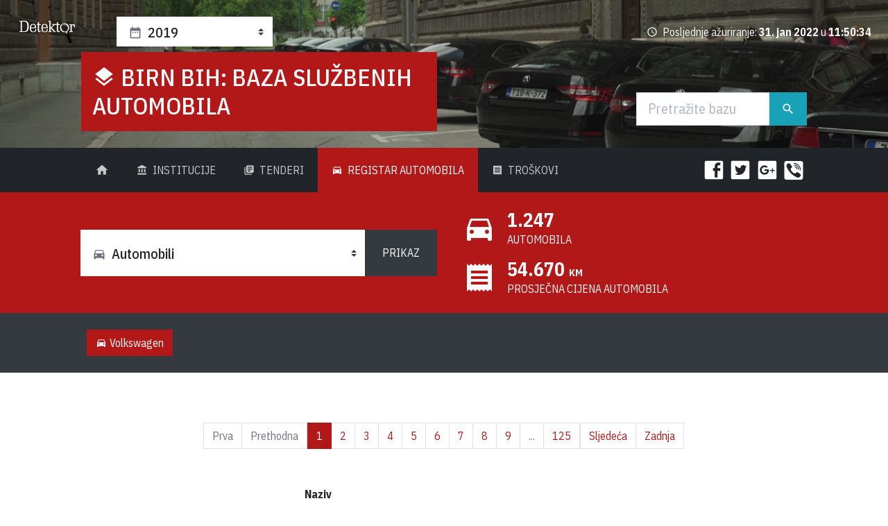

--- FILE ---
content_type: text/html; charset=utf-8
request_url: http://auta.detektor.ba/2019/registar/volkswagen
body_size: 72277
content:


<!DOCTYPE html>

<html xmlns="http://www.w3.org/1999/xhtml"  lang="bs-Latn-BA">
<head><base href="http://auta.detektor.ba/">
    <!-- Required meta tags -->
  <meta charset="utf-8" /><meta name="viewport" content="width=device-width, initial-scale=1, shrink-to-fit=no" /><meta name="twitter:card" content="summary_large_image" />
   
  <!-- Google Fonts: IBM Plex Sans Condensed -->
  <link href="https://fonts.googleapis.com/css?family=IBM+Plex+Sans+Condensed:400,400i,500,500i,700,700i" rel="stylesheet" />


    
  <!-- Main CSS -->
  <link rel="stylesheet" href="../../assets/css/presentation.css" /><title>
	Volkswagen : BIRN BiH:  Baza službenih automobila
</title>

    

    <!-- Global site tag (gtag.js) - Google Analytics -->
        <script async src="https://www.googletagmanager.com/gtag/js?id=UA-121420366-1"></script>
        <script>
          window.dataLayer = window.dataLayer || [];
          function gtag(){dataLayer.push(arguments);}
          gtag('js', new Date());

          gtag('config', 'UA-121420366-1');
        </script>

<meta property="og:title" content="Volkswagen : BIRN BiH:  Baza službenih automobila" /><meta name="description" content="Baza podataka za automobile u državnom vlasništvu Republike Bosne i Hercegovine." /><meta property="og:image" content="http://auta.detektor.ba/assets/img/birn-bih-sluzbene-automobile-1200x627.jpg" /></head>
<body>
    <form method="post" action="./2019/registar/volkswagen" id="form1">
<div class="aspNetHidden">
<input type="hidden" name="__VIEWSTATE" id="__VIEWSTATE" value="Gpp9B5+fqdxxzGMuMsnTLsdl1EcRwpO6EohHMmysaTXWMphAARbjXzrh2FBBREMFoARs3TjNVG13pycDjeoZd+ajY7XAslD+ySctWGySwXrb8Hs8ft18StEOPgZPiahceJ3fj0E9Stp/xxTyNsyOhEIDcw1PtUJzucqmtQ3YRACajBqbldIVS6RCJ91rD8Zl16b0WFQ1XWcmyUVDakegQVbTUFP/P46w4xwd7AizPSBN013dSAaxeWsY2ZYHz5sl65Ubr2w4D/mW+uZabHeHuhPMfGZi3TLqo2zwCRg2EtzR69Hemq5FC2P4/Vdi8RrFtkjlii/QnU0spbiVaaFFWe/qjxA6IVGOL9OmG5aiIjTVcmt8lbGP/RwKiZXpLfz1ioAy6+sN2grWgBMpBHneSt85pvvhT/W73PBdYQS4COM6zGZ5EqZ2vDxZgwx0bG/Ei9W7FrOAlge2sPgmUd0h+gGqyZKUgXTix95mV0WRG4AWEFJUofbvCQczwraamUl3AGNzXCVVYk7zfLvDD8k3BD27iJzTXCHfQTVY4VZQ13arUc0k0skgWqJ7bXGOUX2OJj+lwFM+Uuj0QX0Ec+W+UC8VnR866k+OTZh/vnd+60apKmXn7NvnjMbV/[base64]/2g/sY4SO82OdN8gW+Xqx1Sij8yCrhCz6eY/JSaXfID1GuJU9oeQ3OWavXy3rBCCPkq5MDL5AxXudEV3PEa2oO/0DJTifPUwV3dGsSEwB4YSvCVx2sr3vDfGh1+scfllzRxf1oo8xO4hy58b9+4j0MsNcHNsGM/ecKl4mlPlzXivioFIfJPfcopMEcGB1ClmP4mRt7NaKqJbz9TUj/VhIUTRsOyBoUVmzLhm6WKpi7cTEeT4WMOoXUCSzsYmAKF3tTk3qLbgSHd7O+z57Gw4LZXhIqruzaawlgnRM3cC6XqgvKlNJheHRTJ4vilnV0BXuVX5s3GqZBFH7H6OKE9ciR0evccMpVSph0mOkNbuAIu4ZMyH3EZWOLE06KlOtE6T1mUtp/fzk62w54FhS64gUoNrHl8bMlWDx+BpCrINfCXTaKSm+h5x798gG3UrKgqCVvdh7ihxCrkHn4eFsE3xbtGKtm1bGt77PVVFsA3P+gS1/ZE+z0MY7K+Er0aSIWNn2hrEEndFj7rz50/7ahUV1LBtEamubggh2KUM8bMtzUwTCaJ5k8QBchekouRNx/Kv4udKDB6b1SK5U1kWg12hHLyzKZoPzTOs22WDjXHsLC2USMIHL+nW11ecmzQ3zgYDQ0tROpG9nSYoNbR1duAhka1a29HDWasZieoPv84zgVWCJrj7OUtiR9UZAKtVbfjh97htcRfJ5l1RNblzv0/6z1ql/tyBRmykHUdwHLiul70UW4KQYZDCKEpUaTrlWoFiPyxhySL8mRFmxWTN/T6j2vEFPjj7rqUmRZeqnPC8Zld14EUUjkxvFeqYFG4APd8qGZKM2EkIX7ANyf8R/z0oMPzvU0skF4AR84V5ZrRXednXEQkmMOWFShPDVGeksESa3JAJKufBx9gvfXd+3ADA2VE8BSsVJM5I3J+dKhyQG1fhN0TI00N8Rs81lkOrMrrMiSRv8tVQBI6C/5Cuyw29dZ9c7I/1vDXaJaO5FKOo0+URn2tOvzaXkJcHd5/[base64]/o2hV5iJCdi6+9AnOM/vqGDiplltF6Vge3wP43uNaNYAovaJVSmlIvsOQ5uPX84GrKSHaRKwzZWReLnZmPdKyhXFaxST0dpklKm7mb4LRgwPV0lvMgwARVp/u8K9aVJN/+lOPOaAxby3viaMOpCPjpNjMQdHOUOYkXdoPGI6K2IK8Xi6nTLnYvnvXrn7Xf/BoEQ12hgL++g/gXQfwAXsqpaUXc2rT6OGMNnVRNtN8N/FEjJ3Q+Pq4dSrgnTJ1bpQ0Y0hdH0RP1KUpoWvdvKR2Ktw8a3Fey7m2j2rRuHGZPrJ0jtxpAi7CIW/[base64]/FTwlOIEpBfI4pMliYv5fqxTNzQ5xyKyp8Zj2swBT7ckX/95K5i/yeUntSswxlvQIZRD8mOeRC4Va1GK0CXBgjHcJjNkXZH2N4JH29CYTyeXH71xSTCBrCj1/lGx/VPV+SVGZgZgXWNAvIfIsC9CkvRFLWukyZdkhyLvPcFtqjM0igtVZ/fwRLsP2ZSBJ3i4DrzwEaF3OvuCzlCJD9YsWFW4Nev9nWxJ5uATL2EQ15c7hKRhWHjyhma8VKi3yfALaxJz3IPhno+GNXEASLNh3Z02Bdqxuu/yv6Vwmg66wfAvLZSUAFEQIe7VL5H4TwBWcvjPp4QC9T/l1cZpw5ixnaXmJHt3r0Lxh9nB6U2iwXd9NLuY0lgmdgxy7QW33niqq8luIY4xLzmpKIc6TubhvTVh14JBb2sXFbGhcMDTUC/dC8Zjx9RWIT/eeFw/ZfX4EshhczOhumbeymCj/ysXG3sepMUMc4tIVf31x3uNZRPl/l1DbAiBBaMaPdpzKYXSMRy+3wwK4l8NcojAPW2Uymh9bgdx9wySJQYYWt2ZvQaE3WHrqcJYK1rAA3GJEUxmFlryCzCLtwmrd4kt4PJI9aTR1zkSgAIWcmXXelcHfhVjTuLmardJO7Z0BxRl5MpGVIBTu8L01C7BCXyVHqRyAO+pKzXnDd1Uj51JlPrwUGo/JPNQvHzgAvehY0IjuxBq51BroXiW7+dE0j2uI210jVFiDFnqzSYe140NqYeNHvKCwe3TCimi0V4iJ9aUy4A+Ml7loSluKs3JhOmx099nzOdBUzCJi85kEUDTlGsV9rp3dUSIdjW6Tr2aw2uUT3jfjRVMydvcb34gotwqr9pRQANEtKFztFt0MoOGpBAJLIZu/oGw0NIcSco8YuOiqsD2VLACcjb9zF/Fv3L/kPDRlXOflMC2OlqeQmOPHWqyTmAgfRIrj9MrF0qljO29QEaydicBpPepznSustmmihviQwic96jO6FkLhk2mrhj/U/5hewmhwg7VogLhWPtYstUuTKxgc9BmvlLOgygDCag5IWiovazHPNTW71PbNf/xvhsOco2ngGHpJiF1mrWfxzIIgwW0NwkAstbYaS2Eo63HY4aF3NBmqyAd0EfgmGBbPlgF94WHRNTeG7ozUOmd1DfZsKrIAADUy5Ip7Ez3Xqk79a6FeOmi1YWWHRWRRp7g4dvxSi5ICKRJ2h7i4uc/b79F5voyz74opVqetUWCqlGpIw3P0Ff0DqTFiLAAj6vqReGZ30oeppDwOt5lB6fl9zUqjadVn9gNCzd4jP4/2NvJq3CEL/BjEU8xYuISRRV6ZQUoRxVW2ThxjWP7P6XOq73a9d09dyj2j/jEUMvhtHlypqm6cECBq9Qp4CS1mXWOxt/[base64]/[base64]/diEA+XNoeKnlpvxnaoLokxfNKMTcHwIh8j/wRdaUclbJHHC+Iz5obW0bbrhuGP2gsInOhJhc9CQvsOMk7+RmpQdnZXsH7ktq1rGaUVGXgA5NZaP3x14tS27zdDZsn4ZGjQGvVUFqJouSqvdSngBjt6pHU7GfpfNkkoqDuE9je8gR46JWxrrVEcYnMJFtPJMtc3/+gHwJMBqNORUk9H/d9sted6lxBO78y9AnzVSQ7EDVBKmTFynVBR83gbqPj2i8s+DRv3phNfzoFjGhnpYXTHY1rjumRtGl7DFrVZmzChCdLjgK+0tlgNznByiBkN9MxeDusJb9riD2IQygu8gu+iedmIbXl8VHj7m0OgIxIu4Gz5FczMKTi4it15iCI7Bxe3NQibWFJdyZbUUuKGyaD/YGSyV17VX58ilThCo7VvBx0QA8JYkATo/ky0yk+p2daoErV89f49p9AemVu5WOXs6AWRWUUiwbmcVvQRZsOiGVqwb0VJCjUZCaGLuyQtFtXJ2Ok74gjiMDasThtbwl8vwhptURXLl+dtKdV+Jem1SP+3IpIaBlL7ER/KjxrKswJthese7GN5jKP5L1/5JbzGyEbKbBRfu1d0Hs2KHxAD5rhLo01/TxVUiH0IHuFzN9AGItMg2+YM8e6/hiwsQSs37wSRowABmSuUlZULys8Nxlt69JCSFCI+zUmDjZo4NmRE/h0Ec1P0atqJVy2uwS1g73KOPxVjUehzoW2LIPpjeU6xq/E7tYxmXLC0/qwgKFUjLb59g1h8+OuYnI01eOGeXLOLyF0nPXrVYSiSgiRkg3TKFcYv8SWCurS+Ofck807hBPRVui/5kCQAw0vzBT7ld/piOn1johTwAsSdBcNwuayf77oL38/HbwC2XPXInz7MSvZ+W8fgnCw+AM6KueopUBPUeg4x6des6zYKTvrxCZwlXvEe5rZ+Lvww8RA8zb/xUPwQoQUT6R/serGVhml1IJd0eci5LlSKQ8rQgdkM3mWetpDJKGikQ+2tvist0L5HWrC3f+lU84lAZZUtuNMYbHLSaUO2Uhp9mwJRwLNMsMo9V0HNlzAFxTP2cmYcxy6c28w6ZLlg7/kf4ErFqnvVZCzuVtDKnc1i4dLlYePjdZCwA2bY2pgz37/2xSMh/4MDEsCuBXfeIvpyWMBgHQ/7r61AMnrGMTdDyqv7f0NOyqO1lszzUxEY5qEcm3sl+64NNkM7V53OiPLZBdT5maqa/zsn9eSoHr3yxbBCxA00agJpR4txd2V5qVeByWnYmbrK9q/DjcIY/zJRi3rJ4qMKlIaj4Tt3zLoTKDuWUPLzRIv6zVVS4lIuRux/VJTTjX6hLu11tKwUw9e4sACdoG/WEXzOvkTkZD5HUI1oEufJDxbNZAEARAQmJZ3KGIDmwwXWy/yr4/Kgi1L6kHMTfayDa4504h6D2VN/w1TJjD9znESSzF/QKckQ1XRahdpWf35iF+Y2KMjD3c3fDAD1I539tonPVJRuq1RXcqaOBjemz76tFCeHTdgI/WMClHDwm7YY9drlPW+6TMSHxMkc8VqSoZSaGRqxEiqE1ViA5tj+UeGNanImbg5iXonHQtIIyQk+S07JhIupQ0ts5dHp8A67gi5/IEQZ1SrhvpiGUih3yF3NswwepynRlv3rr1kahbln3QORbrw2oxj2tBNR76f4Ox6tRjyle4L2EVw8Zrt7SZH7QH8PO46PeiUzDs81R/auk8CtLm8Fr5mepDYV6RTaRLi9S2b/L3oGcInFTOtJ53PK/Im0HOGd3ra99xTigDmlmWal6oCpIigvb4ceFP7FswpOHjV5++WwBSdTVYA3qmf9brohddvIdy+Lc7J8zrSd8jN9LKOy9U2E02PHsuU4mS4ZvDZc5mzBhCo1jzOuYG+l7m24cdrqGPGlvmYqcuwdR9nvKIyUA4kW5SpU6GDj/3g+fv3AzIQpeL9JST/27+TRlWHHCSs7k1M9Q9ezhzFtEuNTeb1piyzqV92/pKhlbTgApIY7LjCpvbM/5Jk6PLBhrBgqM7q10030bzVSIGoP7pM3z6S6xYAozYldmobJfjp/lNMhzOWuP6Z4ANzlYo8sgU2tmWtRCSSP6GVxPt/Kc+iziu/94Le8yc9KGbdilS7HhCR4Dlj2dMa/kD05Aiw==" />
</div>

<div class="aspNetHidden">

	<input type="hidden" name="__VIEWSTATEGENERATOR" id="__VIEWSTATEGENERATOR" value="1A1F6315" />
	<input type="hidden" name="__EVENTVALIDATION" id="__EVENTVALIDATION" value="ySbDW24YDPXH2SNQ/EwfpDODpUCk/PSL98M+UKD9TcxyJaqLnZmMchQhN2LfKZgBifUJRsrVT9BoXUwHI4NiX3jg9OP2QVKaLK4tpTG+jvAxkBJ5Pz0lgHuNKXO+/o1yFngKHxE4CWhwKib+itxJuRRHEAt8j8LoR9foN75firqx0yeeitN2YlvAz5imguwWBCgTf3K7o6L/GNEBvrl690W783Vq4MvCNszTourNuGw=" />
</div>


  <header id="m_header" class="jumbotron jumbotron-fluid jumbotron-bg-primary jumbotron-sm mb-0 text-light d-flex flex-column justify-content-between">
     <div class="d-flex flex-wrap h-100 align-items-center justify-content-between px-4 py-2">
      <a href="http://detektor.ba" class="mr-2">
        <img class="detektor-logo" src="assets/img/detektor-ba-logo.png" />
      </a>
      <div class="ml-5 mr-auto w-auto">
        <select size="4" name="ctl00$sel_godina" id="sel_godina" class="form-control custom-select custom-select-sm">
	<option value="2021">2021</option>
	<option value="2020">2020</option>
	<option selected="selected" value="2019">2019</option>
	<option value="2018">2018</option>

</select>        
       </div>
      <div class="recent-update">
        <i class="material-icons mr-1">access_time</i> Posljednje ažuriranje:
        <strong id="datum">31. jan 2022</strong> u
        <strong id="vreme">11:50:34</strong>
      </div>
    </div>
    <div class="container-fluid">
      <div class="row">
        <div class="col-xl-10 offset-xl-1">
          <div class="row">
            <div class="col-lg-12 col-xl-6">
              <h1 class="site-title">
                <i class="material-icons">layers</i>
                <a href="http://auta.detektor.ba/2019/">BIRN BiH: Baza službenih automobila</a>
              </h1>
                            
            </div>
            <div class="col-lg-12 col-xl-3 offset-xl-3 align-self-end"> 
              <div class="input-group input-group-lg search-form my-3">
                <input name="ctl00$main_search" type="search" id="main_search" class="form-control" placeholder="Pretražite bazu" aria-label="Traži" />
                <div class="input-group-append">
                  <button class="btn btn-info" type="submit">
                    <i class="material-icons">search</i>
                    <span class="sr-only">Traži</span>
                  </button>
                </div>
              </div>
            </div>
          </div>
        </div>
      </div>
    </div>
  </header>
  <div class="bg-dark">
    <div class="container-fluid">
      <div class="row">
        <div class="col-xl-10 offset-xl-1">
          <nav class="navbar navbar-expand-lg navbar-main navbar-dark bg-dark">
            <div class="collapse navbar-collapse" id="navbarSupportedContent">
              <ul class="navbar-nav">
                <li id="li_home" class="nav-item">
                  <a class="nav-link" href="http://auta.detektor.ba/2019/">
                    <i class="material-icons">home</i>
                    <span class="sr-only">(current)</span>
                  </a>
                </li>
                <li id="li_Institucije" class="nav-item">
                  <a class="nav-link" href="http://auta.detektor.ba/2019/institucije">
                    <i class="material-icons mr-1">account_balance</i> Institucije
                  </a>
                </li>
                <li id="li_Tenderi" class="nav-item">
                  <a class="nav-link" href="http://auta.detektor.ba/2019/tenderi">
                    <i class="material-icons mr-1">library_books</i> Tenderi
                  </a>
                </li>
                <li id="li_Registar" class="nav-item active">
                  <a class="nav-link" href="http://auta.detektor.ba/2019/registar">
                    <i class="material-icons mr-1">directions_car</i> Registar Automobila
                  </a>
                </li>
                <li id="li_Troskovi" class="nav-item">
                  <a class="nav-link" href="http://auta.detektor.ba/2019/troskovi">
                    <i class="material-icons mr-1">receipt</i> Troškovi
                  </a>
                </li>
              </ul>
            </div>
            <ul class="nav social-buttons">
              <li class="nav-item">
                <a href="http://www.facebook.com/sharer.php?u=http://auta.detektor.ba/2019/registar/volkswagen" id="a_facebook" class="facebook">
                  <svg viewBox="0 0 24 24" width="32"  height="32">
                    <path fill="#ffffff" d="M19,4V7H17A1,1 0 0,0 16,8V10H19V13H16V20H13V13H11V10H13V7.5C13,5.56 14.57,4 16.5,4M20,2H4A2,2 0 0,0 2,4V20A2,2 0 0,0 4,22H20A2,2 0 0,0 22,20V4C22,2.89 21.1,2 20,2Z"></path>
                  </svg>
                </a>
              </li>
              <li class="nav-item">
                <a href="http://twitter.com/share?url=http://auta.detektor.ba/2019/registar/volkswagen&text=Volkswagen : BIRN BiH:  Baza službenih automobila" id="a_twitter" class="twitter">
                  <svg viewBox="0 0 24 24" width="32" height="32">
                    <path fill="#ffffff" d="M17.71,9.33C17.64,13.95 14.69,17.11 10.28,17.31C8.46,17.39 7.15,16.81 6,16.08C7.34,16.29 9,15.76 9.9,15C8.58,14.86 7.81,14.19 7.44,13.12C7.82,13.18 8.22,13.16 8.58,13.09C7.39,12.69 6.54,11.95 6.5,10.41C6.83,10.57 7.18,10.71 7.64,10.74C6.75,10.23 6.1,8.38 6.85,7.16C8.17,8.61 9.76,9.79 12.37,9.95C11.71,7.15 15.42,5.63 16.97,7.5C17.63,7.38 18.16,7.14 18.68,6.86C18.47,7.5 18.06,7.97 17.56,8.33C18.1,8.26 18.59,8.13 19,7.92C18.75,8.45 18.19,8.93 17.71,9.33M20,2H4A2,2 0 0,0 2,4V20A2,2 0 0,0 4,22H20A2,2 0 0,0 22,20V4C22,2.89 21.1,2 20,2Z"></path>
                  </svg>
                </a>
              </li>
              <li class="nav-item">
                <a href="https://plus.google.com/share?url=http://auta.detektor.ba/2019/registar/volkswagen" id="a_googleplus" class="google-plus">
                  <svg viewBox="0 0 24 24" width="32" height="32">
                    <path fill="#ffffff" d="M20,2A2,2 0 0,1 22,4V20A2,2 0 0,1 20,22H4A2,2 0 0,1 2,20V4C2,2.89 2.9,2 4,2H20M20,12H18V10H17V12H15V13H17V15H18V13H20V12M9,11.29V13H11.86C11.71,13.71 11,15.14 9,15.14C7.29,15.14 5.93,13.71 5.93,12C5.93,10.29 7.29,8.86 9,8.86C10,8.86 10.64,9.29 11,9.64L12.36,8.36C11.5,7.5 10.36,7 9,7C6.21,7 4,9.21 4,12C4,14.79 6.21,17 9,17C11.86,17 13.79,15 13.79,12.14C13.79,11.79 13.79,11.57 13.71,11.29H9Z"></path>
                  </svg>
                </a>
              </li>
              <li class="nav-item">
                <a href="viber://forward?text=Volkswagen %3a BIRN BiH%3a  Baza slu%c5%bebenih automobila http%3a%2f%2fauta.detektor.ba%2f2019%2fregistar%2fvolkswagen" id="a_viber" class="viber">
                  <svg  width="32" height="27" version="1.1" viewBox="0 0 32 32" xml:space="preserve">
                    <g transform="scale(0.0625,0.0625)">
                      <rect height="512" rx="64" ry="64" width="512" x="0" y="0" fill="#fff" />
                      <g transform="matrix(1.452588,0,0,1.452588,-115.17955,-97.147891)">
                        <path d="m369.8 304.7c-8.4-6.8-17.4-12.8-26.2-19-17.6-12.4-33.7-13.3-46.9 6.6-7.4 11.2-17.7 11.7-28.5 6.8-29.8-13.5-52.8-34.3-66.3-64.6-6-13.4-5.9-25.4 8.1-34.9 7.4-5 14.8-10.9 14.2-21.9-0.8-14.3-35.4-62-49.1-67-5.7-2.1-11.3-1.9-17.1 0-32.1 10.8-45.4 37.2-32.7 68.4 38 93.2 104.8 158.2 196.8 197.8 5.2 2.3 11.1 3.2 14 4 20.9 0.2 45.5-20 52.6-40 6.8-19.3-7.6-26.9-19-36.1zM266.6 120.2c67.3 10.3 98.3 42.3 106.9 110.1 0.8 6.3-1.5 15.7 7.4 15.8 9.3 0.2 7.1-9.1 7.2-15.4 0.8-63.8-54.8-123-119.5-125.1-4.9 0.7-15-3.4-15.6 7.6-0.4 7.4 8.1 6.2 13.6 7zM279.7 138.8c-6.5-0.8-15-3.8-16.5 5.2-1.6 9.4 7.9 8.5 14.1 9.8 41.5 9.3 56 24.4 62.8 65.6 1 6-1 15.4 9.2 13.8 7.6-1.2 4.8-9.2 5.5-13.8 0.3-39.6-33.6-75.6-75.1-80.6zM283.6 171.1c-4.3 0.1-8.6 0.6-10.1 5.2-2.4 6.9 2.6 8.5 7.7 9.4 17 2.7 26 12.8 27.7 29.8 0.5 4.6 3.4 8.4 7.8 7.8 6.2-0.7 6.7-6.2 6.5-11.5 0.3-19.1-21.3-41.2-39.7-40.7z"
                          fill="#212529" />
                      </g>
                    </g>
                  </svg>
                </a>
              </li>
            </ul>
            <button class="navbar-toggler" type="button" data-toggle="collapse" data-target="#navbarSupportedContent" aria-controls="navbarSupportedContent"
              aria-expanded="false" aria-label="Toggle navigation">
              <span class="navbar-toggler-icon"></span>
            </button>
          </nav>
        </div>
      </div>
    </div>
  </div>
    
        

  <div class="bg-accent quick-stats">
    <div class="container-fluid">
      <div class="row">
        <div class="col-xl-10 offset-xl-1">
          <div class="row align-items-center">
            <div class="col-lg-6">
                <div class="input-group">
              <select name="ctl00$ContentPlaceHolder1$select_automobili" id="ContentPlaceHolder1_select_automobili" multiple="multiple" class="form-control form-control-lg custom-select">
	<option value="vm_3" optgroup="Vrsta motora">Benzin</option>
	<option value="vm_2" optgroup="Vrsta motora">Dizel</option>
	<option value="vm_5" optgroup="Vrsta motora">Električni</option>
	<option value="vm_4" optgroup="Vrsta motora">Hibrid</option>
	<option value="vm_6" optgroup="Vrsta motora">Nije navedeno</option>
	<option value="vv_13" optgroup="Vrsta vozila">Autobus</option>
	<option value="vv_7" optgroup="Vrsta vozila">Hitna pomoć</option>
	<option value="vv_5" optgroup="Vrsta vozila">Kamion</option>
	<option value="vv_4" optgroup="Vrsta vozila">Kombi</option>
	<option value="vv_12" optgroup="Vrsta vozila">Motocikl/Motor</option>
	<option value="vv_10" optgroup="Vrsta vozila">Ostalo</option>
	<option value="vv_9" optgroup="Vrsta vozila">Policijsko</option>
	<option value="vv_2" optgroup="Vrsta vozila">Putničko</option>
	<option value="vv_3" optgroup="Vrsta vozila">SUV</option>
	<option value="vv_8" optgroup="Vrsta vozila">Traktor</option>
	<option value="vv_6" optgroup="Vrsta vozila">Vatrogasno</option>
</select> 
                <div class="input-group-append">
                  
                    <input type="submit" name="ctl00$ContentPlaceHolder1$btnPrikazi" value="Prikaz" id="ContentPlaceHolder1_btnPrikazi" class="btn btn-secondary" />
                </div>
              </div>
            </div>
              <div class="col-lg-6 list-accent-icons">

              <a href="http://auta.detektor.ba/2019/registar" id="ContentPlaceHolder1_a_br_vozila" class="btn btn-outline-light btn-quick-stats">
                <i class="material-icons">directions_car</i>
                <span class="wrap">
                  <span id="ContentPlaceHolder1_s_br_vozila" class="value-lg">1.247</span>
                  <span class="value-md">Automobila</span>
                </span>
              </a>
              <a href="http://auta.detektor.ba/2019/registar" id="ContentPlaceHolder1_a_pr_vrednost" class="btn btn-outline-light btn-quick-stats">
                <i class="material-icons">receipt</i>
                <span class="wrap">
                  <span id="ContentPlaceHolder1_s_pr_vrednost" class="value-lg">54.670
                    <span class="value-sm">KM</span>
                  </span>
                  <span class="value-md">Prosječna cijena automobila</span>
                </span>
              </a>
            </div>
          </div>
        </div>
      </div>
    </div>
  </div>

  
    
  <div id="ContentPlaceHolder1_d_filter" class="container-fluid py-3 bg-secondary text-light">
    <div class="row">
      <div class="col-xl-10 offset-xl-1">
        <div id="ContentPlaceHolder1_a_filter" class="active-filters"><a class="btn btn-accent" href="http://auta.detektor.ba/2019/registar/volkswagen"><i class="material-icons mr-1">directions_car</i>Volkswagen</a></div>
      </div>
    </div>
  </div>


    
  

  <div id="ContentPlaceHolder1_d_data" class="container-fluid my-4">
    <div class="row">
      <div class="col-xl-10 offset-xl-1">
          

              <nav id="ContentPlaceHolder1_nav_paginator1" aria-label="Paginacija" class="d-flex flex-wrap justify-content-center mt-5 mb-4"><ul class="pagination"><li class="page-item disabled"><a class="page-link" href="#" >Prva </a></li><li class="page-item disabled"><a class="page-link" href="#" >Prethodna </a></li></ul><ul class="pagination flex-wrap justify-content-center"><li class="page-item active"><span class="page-link">1<span class="sr-only">(trenutna)</span></span></li><li class="page-item"><a class="page-link" href="http://auta.detektor.ba/2019/registar/volkswagen/2">2</a></li><li class="page-item"><a class="page-link" href="http://auta.detektor.ba/2019/registar/volkswagen/3">3</a></li><li class="page-item"><a class="page-link" href="http://auta.detektor.ba/2019/registar/volkswagen/4">4</a></li><li class="page-item"><a class="page-link" href="http://auta.detektor.ba/2019/registar/volkswagen/5">5</a></li><li class="page-item"><a class="page-link" href="http://auta.detektor.ba/2019/registar/volkswagen/6">6</a></li><li class="page-item"><a class="page-link" href="http://auta.detektor.ba/2019/registar/volkswagen/7">7</a></li><li class="page-item"><a class="page-link" href="http://auta.detektor.ba/2019/registar/volkswagen/8">8</a></li><li class="page-item"><a class="page-link" href="http://auta.detektor.ba/2019/registar/volkswagen/9">9</a></li><li class="page-item disabled"><a class="page-link">...</a></li><li class="page-item"><a class="page-link" href="http://auta.detektor.ba/2019/registar/volkswagen/125">125</a></li></ul><ul class="pagination"><li class="page-item"><a class="page-link" href="http://auta.detektor.ba/2019/registar/volkswagen/2">Sljedeća</a></li><li class="page-item"><a class="page-link" href="http://auta.detektor.ba/2019/registar/volkswagen/125">Zadnja</a></li></ul></nav>

        <div class="table-responsive my-3">
          <table class="table table-stripped table-hover">
            <thead>
              <tr>
                <th scope="col">#</th>
                <th class="col-lg-4" scope="col">Naziv automobila</th>
                <!-- ^ Proizvođač + Model -->
                <th scope="col">Naziv ugovornog organa</th>
                <th scope="col">Vrsta automobila</th>
                <th scope="col">Vrsta motora</th>
                <th scope="col">Snaga Motora</th>
                <th scope="col">Godina Proizvodnje</th>
                <th scope="col">Cijena</th>
                <th scope="col">Tenderska dokumentacija</th>
              </tr>
            </thead>
            <tbody>

                
                               <tr>
                                   <td>
                                        1
                                     </td>
                                   <td>
                                         <i class="material-icons mr-2">directions_car</i>
                                        <a href="http://auta.detektor.ba/2019/registar/volkswagen">Volkswagen</a> - Phaeton
                                     </td>

                                   <td>
                                      <a href="http://auta.detektor.ba/2019/institucija/generalni-sekretarijat-vijeca-ministara-bih"> Generalni sekretarijat Vijeća ministara BiH</a>
                                    </td>
                                   <td>
                                      <a href="http://auta.detektor.ba/2019/registar/putnicko"> Putničko</a>
                                    </td>
                                     
                                   <td>
                                       <a href="http://auta.detektor.ba/2019/registar-search/vm=">   </a>
                                     </td>
                                    
                                   <td>
                                        246 kW
                                     </td>
                                    
                                   <td>
                                        2013
                                     </td>

                                   
                                    <td>218.790 KM</td>
                                    <td>
                                          <a href="http://auta.detektor.ba/dokumentacija/vozila/130/4. TD - osiguranje vozila.docx" class="btn btn-sm btn-outline-secondary">Preuzmi dokument</a> 
                                    </td>

                                   
                                </tr>
                            
                               <tr>
                                   <td>
                                        2
                                     </td>
                                   <td>
                                         <i class="material-icons mr-2">directions_car</i>
                                        <a href="http://auta.detektor.ba/2019/registar/volkswagen">Volkswagen</a> - Touareg 
                                     </td>

                                   <td>
                                      <a href="http://auta.detektor.ba/2019/institucija/generalni-sekretarijat-vijeca-ministara-bih"> Generalni sekretarijat Vijeća ministara BiH</a>
                                    </td>
                                   <td>
                                      <a href="http://auta.detektor.ba/2019/registar/suv"> SUV</a>
                                    </td>
                                     
                                   <td>
                                       <a href="http://auta.detektor.ba/2019/registar-search/vm=">   </a>
                                     </td>
                                    
                                   <td>
                                        206 kW
                                     </td>
                                    
                                   <td>
                                        2013
                                     </td>

                                   
                                    <td>148.590 KM</td>
                                    <td>
                                          <a href="http://auta.detektor.ba/dokumentacija/vozila/130/4. TD - osiguranje vozila.docx" class="btn btn-sm btn-outline-secondary">Preuzmi dokument</a> 
                                    </td>

                                   
                                </tr>
                            
                               <tr>
                                   <td>
                                        3
                                     </td>
                                   <td>
                                         <i class="material-icons mr-2">directions_car</i>
                                        <a href="http://auta.detektor.ba/2019/registar/volkswagen">Volkswagen</a> - T5 Sanitet Furgon 2.5
                                     </td>

                                   <td>
                                      <a href="http://auta.detektor.ba/2019/institucija/opcina-novo-sarajevo"> Općina Novo Sarajevo</a>
                                    </td>
                                   <td>
                                      <a href="http://auta.detektor.ba/2019/registar/putnicko"> Putničko</a>
                                    </td>
                                     
                                   <td>
                                       <a href="http://auta.detektor.ba/2019/registar-search/vm=6">  Nije navedeno </a>
                                     </td>
                                    
                                   <td>
                                        96 kW
                                     </td>
                                    
                                   <td>
                                        2008
                                     </td>

                                   
                                    <td>131.100 KM</td>
                                    <td>
                                          <a href="http://auta.detektor.ba/dokumentacija/vozila/5781/osiguranje.pdf" class="btn btn-sm btn-outline-secondary">Preuzmi dokument</a> 
                                    </td>

                                   
                                </tr>
                            
                               <tr>
                                   <td>
                                        4
                                     </td>
                                   <td>
                                         <i class="material-icons mr-2">directions_car</i>
                                        <a href="http://auta.detektor.ba/2019/registar/volkswagen">Volkswagen</a> - Tuareg
                                     </td>

                                   <td>
                                      <a href="http://auta.detektor.ba/2019/institucija/predsjednistvo-bih"> Predsjedništvo BiH</a>
                                    </td>
                                   <td>
                                      <a href="http://auta.detektor.ba/2019/registar/suv"> SUV</a>
                                    </td>
                                     
                                   <td>
                                       <a href="http://auta.detektor.ba/2019/registar-search/vm=2">  Dizel </a>
                                     </td>
                                    
                                   <td>
                                        165 kW
                                     </td>
                                    
                                   <td>
                                        2007
                                     </td>

                                   
                                    <td>130.800 KM</td>
                                    <td>
                                          <a href="http://auta.detektor.ba/dokumentacija/vozila/3322/TD_926-7-2-83_18.zip" class="btn btn-sm btn-outline-secondary">Preuzmi dokument</a> 
                                    </td>

                                   
                                </tr>
                            
                               <tr>
                                   <td>
                                        5
                                     </td>
                                   <td>
                                         <i class="material-icons mr-2">directions_car</i>
                                        <a href="http://auta.detektor.ba/2019/registar/volkswagen">Volkswagen</a> - Transporter
                                     </td>

                                   <td>
                                      <a href="http://auta.detektor.ba/2019/institucija/centralna-banka-bih"> Centralna banka BiH</a>
                                    </td>
                                   <td>
                                      <a href="http://auta.detektor.ba/2019/registar/kombi"> Kombi</a>
                                    </td>
                                     
                                   <td>
                                       <a href="http://auta.detektor.ba/2019/registar-search/vm=6">  Nije navedeno </a>
                                     </td>
                                    
                                   <td>
                                        110 kW
                                     </td>
                                    
                                   <td>
                                        2017
                                     </td>

                                   
                                    <td>129.800 KM</td>
                                    <td>
                                          <a href="http://auta.detektor.ba/dokumentacija/vozila/444/osiguranje vozila 2018 TD.pdf" class="btn btn-sm btn-outline-secondary">Preuzmi dokument</a> 
                                    </td>

                                   
                                </tr>
                            
                               <tr>
                                   <td>
                                        6
                                     </td>
                                   <td>
                                         <i class="material-icons mr-2">directions_car</i>
                                        <a href="http://auta.detektor.ba/2019/registar/volkswagen">Volkswagen</a> - T 5
                                     </td>

                                   <td>
                                      <a href="http://auta.detektor.ba/2019/institucija/dom-zdravlja-gracanica"> Dom zdravlja Gračanica</a>
                                    </td>
                                   <td>
                                      <a href="http://auta.detektor.ba/2019/registar/hitna-pomoc"> Hitna pomoć</a>
                                    </td>
                                     
                                   <td>
                                       <a href="http://auta.detektor.ba/2019/registar-search/vm=6">  Nije navedeno </a>
                                     </td>
                                    
                                   <td>
                                        96 kW
                                     </td>
                                    
                                   <td>
                                        2008
                                     </td>

                                   
                                    <td>119.524 KM</td>
                                    <td>
                                          <a href="http://auta.detektor.ba/dokumentacija/vozila/3251/Konkurentski_zahtjev_ –za objavu.pdf" class="btn btn-sm btn-outline-secondary">Preuzmi dokument</a> 
                                    </td>

                                   
                                </tr>
                            
                               <tr>
                                   <td>
                                        7
                                     </td>
                                   <td>
                                         <i class="material-icons mr-2">directions_car</i>
                                        <a href="http://auta.detektor.ba/2019/registar/volkswagen">Volkswagen</a> - Touareg
                                     </td>

                                   <td>
                                      <a href="http://auta.detektor.ba/2019/institucija/tuzilastvo-bih"> Tužilaštvo BiH</a>
                                    </td>
                                   <td>
                                      <a href="http://auta.detektor.ba/2019/registar/suv"> SUV</a>
                                    </td>
                                     
                                   <td>
                                       <a href="http://auta.detektor.ba/2019/registar-search/vm=2">  Dizel </a>
                                     </td>
                                    
                                   <td>
                                        180 kW
                                     </td>
                                    
                                   <td>
                                        2014
                                     </td>

                                   
                                    <td>113.700 KM</td>
                                    <td>
                                          <a href="http://auta.detektor.ba/dokumentacija/vozila/3256/03 Tehnicka specifikacija.pdf" class="btn btn-sm btn-outline-secondary">Preuzmi dokument</a> 
                                    </td>

                                   
                                </tr>
                            
                               <tr>
                                   <td>
                                        8
                                     </td>
                                   <td>
                                         <i class="material-icons mr-2">directions_car</i>
                                        <a href="http://auta.detektor.ba/2019/registar/volkswagen">Volkswagen</a> - T 5
                                     </td>

                                   <td>
                                      <a href="http://auta.detektor.ba/2019/institucija/dom-zdravlja-gracanica"> Dom zdravlja Gračanica</a>
                                    </td>
                                   <td>
                                      <a href="http://auta.detektor.ba/2019/registar/hitna-pomoc"> Hitna pomoć</a>
                                    </td>
                                     
                                   <td>
                                       <a href="http://auta.detektor.ba/2019/registar-search/vm=6">  Nije navedeno </a>
                                     </td>
                                    
                                   <td>
                                        96 kW
                                     </td>
                                    
                                   <td>
                                        2008
                                     </td>

                                   
                                    <td>112.000 KM</td>
                                    <td>
                                          <a href="http://auta.detektor.ba/dokumentacija/vozila/3251/Konkurentski_zahtjev_ –za objavu.pdf" class="btn btn-sm btn-outline-secondary">Preuzmi dokument</a> 
                                    </td>

                                   
                                </tr>
                            
                               <tr>
                                   <td>
                                        9
                                     </td>
                                   <td>
                                         <i class="material-icons mr-2">directions_car</i>
                                        <a href="http://auta.detektor.ba/2019/registar/volkswagen">Volkswagen</a> - T 5
                                     </td>

                                   <td>
                                      <a href="http://auta.detektor.ba/2019/institucija/dom-zdravlja-gracanica"> Dom zdravlja Gračanica</a>
                                    </td>
                                   <td>
                                      <a href="http://auta.detektor.ba/2019/registar/hitna-pomoc"> Hitna pomoć</a>
                                    </td>
                                     
                                   <td>
                                       <a href="http://auta.detektor.ba/2019/registar-search/vm=6">  Nije navedeno </a>
                                     </td>
                                    
                                   <td>
                                        96 kW
                                     </td>
                                    
                                   <td>
                                        2008
                                     </td>

                                   
                                    <td>106.117 KM</td>
                                    <td>
                                          <a href="http://auta.detektor.ba/dokumentacija/vozila/3251/Konkurentski_zahtjev_ –za objavu.pdf" class="btn btn-sm btn-outline-secondary">Preuzmi dokument</a> 
                                    </td>

                                   
                                </tr>
                            
                               <tr>
                                   <td>
                                        10
                                     </td>
                                   <td>
                                         <i class="material-icons mr-2">directions_car</i>
                                        <a href="http://auta.detektor.ba/2019/registar/volkswagen">Volkswagen</a> - Passat
                                     </td>

                                   <td>
                                      <a href="http://auta.detektor.ba/2019/institucija/centar-za-edukaciju-sudija-i-tuzilaca-federacije"> Centar za edukaciju sudija i tužilaca Federacije</a>
                                    </td>
                                   <td>
                                      <a href="http://auta.detektor.ba/2019/registar/putnicko"> Putničko</a>
                                    </td>
                                     
                                   <td>
                                       <a href="http://auta.detektor.ba/2019/registar-search/vm=3">  Benzin </a>
                                     </td>
                                    
                                   <td>
                                        184 kW
                                     </td>
                                    
                                   <td>
                                        2007
                                     </td>

                                   
                                    <td>99.687 KM</td>
                                    <td>
                                          <a href="http://auta.detektor.ba/dokumentacija/vozila/3599/Tenderska dokumentacija-usluge osiguranja-2018.doc" class="btn btn-sm btn-outline-secondary">Preuzmi dokument</a> 
                                    </td>

                                   
                                </tr>
                            
                               <tr>
                                   <td>
                                        11
                                     </td>
                                   <td>
                                         <i class="material-icons mr-2">directions_car</i>
                                        <a href="http://auta.detektor.ba/2019/registar/volkswagen">Volkswagen</a> - Passat
                                     </td>

                                   <td>
                                      <a href="http://auta.detektor.ba/2019/institucija/centar-za-edukaciju-sudija-i-tuzilaca-federacije"> Centar za edukaciju sudija i tužilaca Federacije</a>
                                    </td>
                                   <td>
                                      <a href="http://auta.detektor.ba/2019/registar/putnicko"> Putničko</a>
                                    </td>
                                     
                                   <td>
                                       <a href="http://auta.detektor.ba/2019/registar-search/vm=3">  Benzin </a>
                                     </td>
                                    
                                   <td>
                                        184 kW
                                     </td>
                                    
                                   <td>
                                        2007
                                     </td>

                                   
                                    <td>99.687 KM</td>
                                    <td>
                                          <a href="http://auta.detektor.ba/dokumentacija/vozila/3599/Tenderska dokumentacija-usluge osiguranja-2018.doc" class="btn btn-sm btn-outline-secondary">Preuzmi dokument</a> 
                                    </td>

                                   
                                </tr>
                            
                               <tr>
                                   <td>
                                        12
                                     </td>
                                   <td>
                                         <i class="material-icons mr-2">directions_car</i>
                                        <a href="http://auta.detektor.ba/2019/registar/volkswagen">Volkswagen</a> - T 6
                                     </td>

                                   <td>
                                      <a href="http://auta.detektor.ba/2019/institucija/ministarstvo-pravde-bih"> Ministarstvo pravde BiH </a>
                                    </td>
                                   <td>
                                      <a href="http://auta.detektor.ba/2019/registar/kombi"> Kombi</a>
                                    </td>
                                     
                                   <td>
                                       <a href="http://auta.detektor.ba/2019/registar-search/vm=2">  Dizel </a>
                                     </td>
                                    
                                   <td>
                                        110 kW
                                     </td>
                                    
                                   <td>
                                        2017
                                     </td>

                                   
                                    <td>98.397 KM</td>
                                    <td>
                                          <a href="http://auta.detektor.ba/dokumentacija/vozila/3674/2.1 Tenderska dokumentacija ovjerena sa datumom.pdf" class="btn btn-sm btn-outline-secondary">Preuzmi dokument</a> 
                                    </td>

                                   
                                </tr>
                            
                               <tr>
                                   <td>
                                        13
                                     </td>
                                   <td>
                                         <i class="material-icons mr-2">directions_car</i>
                                        <a href="http://auta.detektor.ba/2019/registar/volkswagen">Volkswagen</a> - T 6
                                     </td>

                                   <td>
                                      <a href="http://auta.detektor.ba/2019/institucija/ministarstvo-pravde-bih"> Ministarstvo pravde BiH </a>
                                    </td>
                                   <td>
                                      <a href="http://auta.detektor.ba/2019/registar/kombi"> Kombi</a>
                                    </td>
                                     
                                   <td>
                                       <a href="http://auta.detektor.ba/2019/registar-search/vm=2">  Dizel </a>
                                     </td>
                                    
                                   <td>
                                        110 kW
                                     </td>
                                    
                                   <td>
                                        2017
                                     </td>

                                   
                                    <td>98.397 KM</td>
                                    <td>
                                          <a href="http://auta.detektor.ba/dokumentacija/vozila/3674/2.1 Tenderska dokumentacija ovjerena sa datumom.pdf" class="btn btn-sm btn-outline-secondary">Preuzmi dokument</a> 
                                    </td>

                                   
                                </tr>
                            
                               <tr>
                                   <td>
                                        14
                                     </td>
                                   <td>
                                         <i class="material-icons mr-2">directions_car</i>
                                        <a href="http://auta.detektor.ba/2019/registar/volkswagen">Volkswagen</a> - T 5
                                     </td>

                                   <td>
                                      <a href="http://auta.detektor.ba/2019/institucija/ministarstvo-pravde-bih"> Ministarstvo pravde BiH </a>
                                    </td>
                                   <td>
                                      <a href="http://auta.detektor.ba/2019/registar/kombi"> Kombi</a>
                                    </td>
                                     
                                   <td>
                                       <a href="http://auta.detektor.ba/2019/registar-search/vm=2">  Dizel </a>
                                     </td>
                                    
                                   <td>
                                        132 kW
                                     </td>
                                    
                                   <td>
                                        2014
                                     </td>

                                   
                                    <td>90.909 KM</td>
                                    <td>
                                          <a href="http://auta.detektor.ba/dokumentacija/vozila/3674/2.1 Tenderska dokumentacija ovjerena sa datumom.pdf" class="btn btn-sm btn-outline-secondary">Preuzmi dokument</a> 
                                    </td>

                                   
                                </tr>
                            
                               <tr>
                                   <td>
                                        15
                                     </td>
                                   <td>
                                         <i class="material-icons mr-2">directions_car</i>
                                        <a href="http://auta.detektor.ba/2019/registar/volkswagen">Volkswagen</a> - T 5
                                     </td>

                                   <td>
                                      <a href="http://auta.detektor.ba/2019/institucija/ministarstvo-pravde-bih"> Ministarstvo pravde BiH </a>
                                    </td>
                                   <td>
                                      <a href="http://auta.detektor.ba/2019/registar/kombi"> Kombi</a>
                                    </td>
                                     
                                   <td>
                                       <a href="http://auta.detektor.ba/2019/registar-search/vm=2">  Dizel </a>
                                     </td>
                                    
                                   <td>
                                        132 kW
                                     </td>
                                    
                                   <td>
                                        2014
                                     </td>

                                   
                                    <td>90.909 KM</td>
                                    <td>
                                          <a href="http://auta.detektor.ba/dokumentacija/vozila/3674/2.1 Tenderska dokumentacija ovjerena sa datumom.pdf" class="btn btn-sm btn-outline-secondary">Preuzmi dokument</a> 
                                    </td>

                                   
                                </tr>
                            
                               <tr>
                                   <td>
                                        16
                                     </td>
                                   <td>
                                         <i class="material-icons mr-2">directions_car</i>
                                        <a href="http://auta.detektor.ba/2019/registar/volkswagen">Volkswagen</a> - Passat
                                     </td>

                                   <td>
                                      <a href="http://auta.detektor.ba/2019/institucija/vlada-federacije-bih"> Vlada Federacije BiH</a>
                                    </td>
                                   <td>
                                      <a href="http://auta.detektor.ba/2019/registar/putnicko"> Putničko</a>
                                    </td>
                                     
                                   <td>
                                       <a href="http://auta.detektor.ba/2019/registar-search/vm=2">  Dizel </a>
                                     </td>
                                    
                                   <td>
                                        176 kW
                                     </td>
                                    
                                   <td>
                                        2017
                                     </td>

                                   
                                    <td>89.739 KM</td>
                                    <td>
                                          <a href="http://auta.detektor.ba/dokumentacija/vozila/3287/TD_854-7-2-30_18.zip" class="btn btn-sm btn-outline-secondary">Preuzmi dokument</a> 
                                    </td>

                                   
                                </tr>
                            
                               <tr>
                                   <td>
                                        17
                                     </td>
                                   <td>
                                         <i class="material-icons mr-2">directions_car</i>
                                        <a href="http://auta.detektor.ba/2019/registar/volkswagen">Volkswagen</a> - T 5
                                     </td>

                                   <td>
                                      <a href="http://auta.detektor.ba/2019/institucija/ministarstvo-pravde-bih"> Ministarstvo pravde BiH </a>
                                    </td>
                                   <td>
                                      <a href="http://auta.detektor.ba/2019/registar/kombi"> Kombi</a>
                                    </td>
                                     
                                   <td>
                                       <a href="http://auta.detektor.ba/2019/registar-search/vm=2">  Dizel </a>
                                     </td>
                                    
                                   <td>
                                        132 kW
                                     </td>
                                    
                                   <td>
                                        2013
                                     </td>

                                   
                                    <td>89.329 KM</td>
                                    <td>
                                          <a href="http://auta.detektor.ba/dokumentacija/vozila/3674/2.1 Tenderska dokumentacija ovjerena sa datumom.pdf" class="btn btn-sm btn-outline-secondary">Preuzmi dokument</a> 
                                    </td>

                                   
                                </tr>
                            
                               <tr>
                                   <td>
                                        18
                                     </td>
                                   <td>
                                         <i class="material-icons mr-2">directions_car</i>
                                        <a href="http://auta.detektor.ba/2019/registar/volkswagen">Volkswagen</a> - T 5
                                     </td>

                                   <td>
                                      <a href="http://auta.detektor.ba/2019/institucija/ministarstvo-pravde-bih"> Ministarstvo pravde BiH </a>
                                    </td>
                                   <td>
                                      <a href="http://auta.detektor.ba/2019/registar/kombi"> Kombi</a>
                                    </td>
                                     
                                   <td>
                                       <a href="http://auta.detektor.ba/2019/registar-search/vm=2">  Dizel </a>
                                     </td>
                                    
                                   <td>
                                        132 kW
                                     </td>
                                    
                                   <td>
                                        2013
                                     </td>

                                   
                                    <td>89.329 KM</td>
                                    <td>
                                          <a href="http://auta.detektor.ba/dokumentacija/vozila/3674/2.1 Tenderska dokumentacija ovjerena sa datumom.pdf" class="btn btn-sm btn-outline-secondary">Preuzmi dokument</a> 
                                    </td>

                                   
                                </tr>
                            
                               <tr>
                                   <td>
                                        19
                                     </td>
                                   <td>
                                         <i class="material-icons mr-2">directions_car</i>
                                        <a href="http://auta.detektor.ba/2019/registar/volkswagen">Volkswagen</a> - T 5 
                                     </td>

                                   <td>
                                      <a href="http://auta.detektor.ba/2019/institucija/ministarstvo-pravde-bih"> Ministarstvo pravde BiH </a>
                                    </td>
                                   <td>
                                      <a href="http://auta.detektor.ba/2019/registar/kombi"> Kombi</a>
                                    </td>
                                     
                                   <td>
                                       <a href="http://auta.detektor.ba/2019/registar-search/vm=">   </a>
                                     </td>
                                    
                                   <td>
                                        132 kW
                                     </td>
                                    
                                   <td>
                                        2012
                                     </td>

                                   
                                    <td>89.002 KM</td>
                                    <td>
                                          <a href="http://auta.detektor.ba/dokumentacija/vozila/3674/2.1 Tenderska dokumentacija ovjerena sa datumom.pdf" class="btn btn-sm btn-outline-secondary">Preuzmi dokument</a> 
                                    </td>

                                   
                                </tr>
                            
                               <tr>
                                   <td>
                                        20
                                     </td>
                                   <td>
                                         <i class="material-icons mr-2">directions_car</i>
                                        <a href="http://auta.detektor.ba/2019/registar/volkswagen">Volkswagen</a> - Touareg
                                     </td>

                                   <td>
                                      <a href="http://auta.detektor.ba/2019/institucija/ured-za-reviziju-institucija-u-federaciji"> Ured za reviziju institucija u Federaciji</a>
                                    </td>
                                   <td>
                                      <a href="http://auta.detektor.ba/2019/registar/suv"> SUV</a>
                                    </td>
                                     
                                   <td>
                                       <a href="http://auta.detektor.ba/2019/registar-search/vm=2">  Dizel </a>
                                     </td>
                                    
                                   <td>
                                        165 kW
                                     </td>
                                    
                                   <td>
                                        2012
                                     </td>

                                   
                                    <td>87.165 KM</td>
                                    <td>
                                          <a href="http://auta.detektor.ba/dokumentacija/vozila/5252/TD_296-7-2-2_18.zip" class="btn btn-sm btn-outline-secondary">Preuzmi dokument</a> 
                                    </td>

                                   
                                </tr>
                              
                 

                
            </tbody>
          </table>
        </div>
          <nav id="ContentPlaceHolder1_nav_paginator" aria-label="Paginacija" class="d-flex flex-wrap justify-content-center mt-5 mb-4"><ul class="pagination"><li class="page-item disabled"><a class="page-link" href="#" >Prva </a></li><li class="page-item disabled"><a class="page-link" href="#" >Prethodna </a></li></ul><ul class="pagination flex-wrap justify-content-center"><li class="page-item active"><span class="page-link">1<span class="sr-only">(trenutna)</span></span></li><li class="page-item"><a class="page-link" href="http://auta.detektor.ba/2019/registar/volkswagen/2">2</a></li><li class="page-item"><a class="page-link" href="http://auta.detektor.ba/2019/registar/volkswagen/3">3</a></li><li class="page-item"><a class="page-link" href="http://auta.detektor.ba/2019/registar/volkswagen/4">4</a></li><li class="page-item"><a class="page-link" href="http://auta.detektor.ba/2019/registar/volkswagen/5">5</a></li><li class="page-item"><a class="page-link" href="http://auta.detektor.ba/2019/registar/volkswagen/6">6</a></li><li class="page-item"><a class="page-link" href="http://auta.detektor.ba/2019/registar/volkswagen/7">7</a></li><li class="page-item"><a class="page-link" href="http://auta.detektor.ba/2019/registar/volkswagen/8">8</a></li><li class="page-item"><a class="page-link" href="http://auta.detektor.ba/2019/registar/volkswagen/9">9</a></li><li class="page-item disabled"><a class="page-link">...</a></li><li class="page-item"><a class="page-link" href="http://auta.detektor.ba/2019/registar/volkswagen/125">125</a></li></ul><ul class="pagination"><li class="page-item"><a class="page-link" href="http://auta.detektor.ba/2019/registar/volkswagen/2">Sljedeća</a></li><li class="page-item"><a class="page-link" href="http://auta.detektor.ba/2019/registar/volkswagen/125">Zadnja</a></li></ul></nav>
      </div>
    </div>
  </div>


     
 <div class="research">
    <div class="container-fluid">
      <div class="col-xl-10 offset-xl-1 col-lg-12">
        <div class="row">
          <div class="col-xl-6">
            <h2 class="section-title">
              <i class="material-icons mr-1">chrome_reader_mode</i> Istraživanja
            </h2>
           <div class="row">

                                                         
                                       <div class="col-lg-6">
                                        <a href="https://detektor.ba/2021/02/15/zavod-zdravstvenog-osiguranja-hnk-a-kupuje-limuzinu-od-60-000-km/" target="_blank" class="card">
                                            <img class="card-img-top" src="./sliki/pi/19_Službeni automobil, ilustracija. Foto BIRN BiH.png" alt="" enableviewstate="false"/>
                                            <span class="card-body">
                                                <h5 class="card-title">Zavod zdravstvenog osiguranja HNK-a kupuje limuzinu od 60.000 KM</h5>
                                                <p class="card-text">Zavod zdravstvenog osiguranja Hercegovačko-neretvanskog kantona (HNK) kupuje novu limuzinu, vozilo za službene potrebe u vrijednosti od 59.829 KM bez PDV-a, što ovu kupovinu, prema podacima Baze službenih automobila, čini trećom najskupljom nabavkom službenog putničkog vozila od početka godine.</p>
                                              </span>
                                          </a>
                                       </div>
                                                                               
                                       <div class="col-lg-6">
                                        <a href="https://detektor.ba/2021/02/12/u-bih-tokom-2020-godine-kupljeno-150-sluzbenih-putnickih-automobila/" target="_blank" class="card">
                                            <img class="card-img-top" src="./sliki/pi/17_BazaTeaserCover.jpg" alt="" enableviewstate="false"/>
                                            <span class="card-body">
                                                <h5 class="card-title">U BiH tokom 2020. godine kupljeno 150 službenih putničkih automobila</h5>
                                                <p class="card-text">Institucije i javna preduzeća u Bosni i Hercegovini su 2020. godine, tokom krize uzrokovane pandemijom koronavirusa, potrošile gotovo pet miliona maraka za kupovinu 150 službenih putničkih vozila, pokazuju podaci Baze službenih automobila.</p>
                                              </span>
                                          </a>
                                       </div>
                                  

        </div>
      </div>
    
          
          <div class="col-xl-6 video">
            <h2 class="h4 section-title">
              <i class="material-icons mr-1">subscriptions</i> Video
            </h2>
            <iframe class="video-embed" src="https://www.youtube-nocookie.com/embed/c748ezVkhdU&amp;videoseries?list=PL0QnWCqV6SOgsq43ggNsBSyJcGwYc3idP" allow="autoplay; encrypted-media" allowfullscreen="true" height="435" frameborder="0"></iframe>
          </div>

        </div>
      </div>
    </div>
  </div>


 <div class="footer">
    <div class="container">
      <div class="row">
        <div class="col-lg-2">
          <a href="#">
            <img src="assets/img/birn-bih-logo.png" class="img-fluid" alt="BIRN BiH" />
          </a>
        </div>
        <div class="col-lg-2">
          <a href="#">
            <img src="assets/img/detektor-ba-logo.png" class="img-fluid" alt="Detektor.ba" />
          </a>
        </div>
        <div class="col-lg-6 offset-lg-2">
           
              <em>Baza službenih automobila Balkanske istraživačke mreže Bosne i Hercegovine (BIRN BiH)</em> sadrži detaljne informacije o svakoj nabavci službenih automobila u BiH kroz sistem javnih nabavki, kao i podatke o vozilima i troškovima njihovog održavanja u stotinama institucija i javnih kompanija u BiH. Kroz bazu se možete “kretati” jer su svi njeni dijelovi povezani interaktivnim linkovima.</p>
           <p>Svi podaci koji se nalaze u bazi automobila zvanični su podaci Portala javnih nabavki u BiH.</p>
           <p>Probleme u korištenju stranice i ispravke možete prijaviti na <a href="mailto:urednik@birn.eu.com">urednik@birn.eu.com</a>.</p>
          </div>          
      </div>
    </div>
  </div>

        
  <!-- Optional JavaScript -->
  <!-- jQuery first, then Popper.js, then Bootstrap JS -->
  <script src="assets/js/jquery.min.js"></script>
  <script src="assets/js/jquery-ui.min.js"></script> 
  <script src="assets/js/popper.min.js"></script>
  <script src="assets/js/bootstrap.min.js"></script>
  <script src="https://code.jquery.com/jquery-migrate-1.2.1.min.js" type="text/javascript"></script>
  <script src="assets/js/jquery.multiselect.min.js"></script>
  <script src="assets/js/jquery.multiselect.filter.min.js"></script>

  


    
            
    <script type="text/javascript" >
        $(document).ready(function () {

            $('#sel_godina').delay(300).css({
                opacity: 1,
                display: 'block'
            });


            var multiselectOptionsG = {
                header: false,
                multiple: false,
                selectedList: 1,
                selectedText: "Godina: #",
                classes: 'multiselect-godina',
                click: function (event, ui) {
                    if (ui.checked == true) {
                        debugger;
                        objtext = ui.value;
                        window.location.href = "http://auta.detektor.ba/" + ui.value + "/";

                    }
                }
            }

         

            $('#sel_godina').multiselect(multiselectOptionsG);


         

         
            
        });



    </script>

     

   
    
    <script type="text/javascript">

        $(document).ready(function () {

            function setupOptGroups(select) {
                var optGroups = new Array();
                var i = 0;

                $(select).find("[optGroup]").each(function (index, domEle) {
                    var optGroup = $(this).attr("optGroup");
                    if ($.inArray(optGroup, optGroups) == -1) optGroups[i++] = optGroup;
                });

                for (i = 0; i < optGroups.length; i++) {
                    $("option[optGroup='" + optGroups[i] + "']").wrapAll("<optgroup label='" + optGroups[i] + "'>");
                }
            }

            setupOptGroups($('#ContentPlaceHolder1_select_automobili'));

            var filter = $('#ContentPlaceHolder1_select_automobili');


            $('select[multiple]').delay(300).css({
                opacity: 1,
                display: 'block'
            });



            var multiselectOptionsFilter = {
                header: true,
                noneSelectedText: 'Automobili',
                selectedText: 'Automobili: #',
                checkAllText: 'Označite sve',
                uncheckAllText: 'Odznačite sve',
                multiple: true,
                selectedList: 1,
                classes: 'multiselect-car'

            };

            filter.multiselect(multiselectOptionsFilter).multiselectfilter({
                label: "",
                placeholder: "barajf"
            });

            $('.ui-multiselect-filter input[placeholder = barajf]').attr('id', 'txtbarajf');
            $('.ui-multiselect-filter input[placeholder = barajf]').attr('placeholder', 'Automobili');



        });
        </script>



    </form>
</body>
</html>


--- FILE ---
content_type: text/html; charset=utf-8
request_url: https://www.youtube-nocookie.com/embed/c748ezVkhdU&videoseries?list=PL0QnWCqV6SOgsq43ggNsBSyJcGwYc3idP
body_size: 46691
content:
<!DOCTYPE html><html lang="en" dir="ltr" data-cast-api-enabled="true"><head><meta name="viewport" content="width=device-width, initial-scale=1"><script nonce="vydLdaAeXFAzy1-6t3EMkQ">if ('undefined' == typeof Symbol || 'undefined' == typeof Symbol.iterator) {delete Array.prototype.entries;}</script><style name="www-roboto" nonce="TXPuLKadnoGYjKxR2vuuog">@font-face{font-family:'Roboto';font-style:normal;font-weight:400;font-stretch:100%;src:url(//fonts.gstatic.com/s/roboto/v48/KFO7CnqEu92Fr1ME7kSn66aGLdTylUAMa3GUBHMdazTgWw.woff2)format('woff2');unicode-range:U+0460-052F,U+1C80-1C8A,U+20B4,U+2DE0-2DFF,U+A640-A69F,U+FE2E-FE2F;}@font-face{font-family:'Roboto';font-style:normal;font-weight:400;font-stretch:100%;src:url(//fonts.gstatic.com/s/roboto/v48/KFO7CnqEu92Fr1ME7kSn66aGLdTylUAMa3iUBHMdazTgWw.woff2)format('woff2');unicode-range:U+0301,U+0400-045F,U+0490-0491,U+04B0-04B1,U+2116;}@font-face{font-family:'Roboto';font-style:normal;font-weight:400;font-stretch:100%;src:url(//fonts.gstatic.com/s/roboto/v48/KFO7CnqEu92Fr1ME7kSn66aGLdTylUAMa3CUBHMdazTgWw.woff2)format('woff2');unicode-range:U+1F00-1FFF;}@font-face{font-family:'Roboto';font-style:normal;font-weight:400;font-stretch:100%;src:url(//fonts.gstatic.com/s/roboto/v48/KFO7CnqEu92Fr1ME7kSn66aGLdTylUAMa3-UBHMdazTgWw.woff2)format('woff2');unicode-range:U+0370-0377,U+037A-037F,U+0384-038A,U+038C,U+038E-03A1,U+03A3-03FF;}@font-face{font-family:'Roboto';font-style:normal;font-weight:400;font-stretch:100%;src:url(//fonts.gstatic.com/s/roboto/v48/KFO7CnqEu92Fr1ME7kSn66aGLdTylUAMawCUBHMdazTgWw.woff2)format('woff2');unicode-range:U+0302-0303,U+0305,U+0307-0308,U+0310,U+0312,U+0315,U+031A,U+0326-0327,U+032C,U+032F-0330,U+0332-0333,U+0338,U+033A,U+0346,U+034D,U+0391-03A1,U+03A3-03A9,U+03B1-03C9,U+03D1,U+03D5-03D6,U+03F0-03F1,U+03F4-03F5,U+2016-2017,U+2034-2038,U+203C,U+2040,U+2043,U+2047,U+2050,U+2057,U+205F,U+2070-2071,U+2074-208E,U+2090-209C,U+20D0-20DC,U+20E1,U+20E5-20EF,U+2100-2112,U+2114-2115,U+2117-2121,U+2123-214F,U+2190,U+2192,U+2194-21AE,U+21B0-21E5,U+21F1-21F2,U+21F4-2211,U+2213-2214,U+2216-22FF,U+2308-230B,U+2310,U+2319,U+231C-2321,U+2336-237A,U+237C,U+2395,U+239B-23B7,U+23D0,U+23DC-23E1,U+2474-2475,U+25AF,U+25B3,U+25B7,U+25BD,U+25C1,U+25CA,U+25CC,U+25FB,U+266D-266F,U+27C0-27FF,U+2900-2AFF,U+2B0E-2B11,U+2B30-2B4C,U+2BFE,U+3030,U+FF5B,U+FF5D,U+1D400-1D7FF,U+1EE00-1EEFF;}@font-face{font-family:'Roboto';font-style:normal;font-weight:400;font-stretch:100%;src:url(//fonts.gstatic.com/s/roboto/v48/KFO7CnqEu92Fr1ME7kSn66aGLdTylUAMaxKUBHMdazTgWw.woff2)format('woff2');unicode-range:U+0001-000C,U+000E-001F,U+007F-009F,U+20DD-20E0,U+20E2-20E4,U+2150-218F,U+2190,U+2192,U+2194-2199,U+21AF,U+21E6-21F0,U+21F3,U+2218-2219,U+2299,U+22C4-22C6,U+2300-243F,U+2440-244A,U+2460-24FF,U+25A0-27BF,U+2800-28FF,U+2921-2922,U+2981,U+29BF,U+29EB,U+2B00-2BFF,U+4DC0-4DFF,U+FFF9-FFFB,U+10140-1018E,U+10190-1019C,U+101A0,U+101D0-101FD,U+102E0-102FB,U+10E60-10E7E,U+1D2C0-1D2D3,U+1D2E0-1D37F,U+1F000-1F0FF,U+1F100-1F1AD,U+1F1E6-1F1FF,U+1F30D-1F30F,U+1F315,U+1F31C,U+1F31E,U+1F320-1F32C,U+1F336,U+1F378,U+1F37D,U+1F382,U+1F393-1F39F,U+1F3A7-1F3A8,U+1F3AC-1F3AF,U+1F3C2,U+1F3C4-1F3C6,U+1F3CA-1F3CE,U+1F3D4-1F3E0,U+1F3ED,U+1F3F1-1F3F3,U+1F3F5-1F3F7,U+1F408,U+1F415,U+1F41F,U+1F426,U+1F43F,U+1F441-1F442,U+1F444,U+1F446-1F449,U+1F44C-1F44E,U+1F453,U+1F46A,U+1F47D,U+1F4A3,U+1F4B0,U+1F4B3,U+1F4B9,U+1F4BB,U+1F4BF,U+1F4C8-1F4CB,U+1F4D6,U+1F4DA,U+1F4DF,U+1F4E3-1F4E6,U+1F4EA-1F4ED,U+1F4F7,U+1F4F9-1F4FB,U+1F4FD-1F4FE,U+1F503,U+1F507-1F50B,U+1F50D,U+1F512-1F513,U+1F53E-1F54A,U+1F54F-1F5FA,U+1F610,U+1F650-1F67F,U+1F687,U+1F68D,U+1F691,U+1F694,U+1F698,U+1F6AD,U+1F6B2,U+1F6B9-1F6BA,U+1F6BC,U+1F6C6-1F6CF,U+1F6D3-1F6D7,U+1F6E0-1F6EA,U+1F6F0-1F6F3,U+1F6F7-1F6FC,U+1F700-1F7FF,U+1F800-1F80B,U+1F810-1F847,U+1F850-1F859,U+1F860-1F887,U+1F890-1F8AD,U+1F8B0-1F8BB,U+1F8C0-1F8C1,U+1F900-1F90B,U+1F93B,U+1F946,U+1F984,U+1F996,U+1F9E9,U+1FA00-1FA6F,U+1FA70-1FA7C,U+1FA80-1FA89,U+1FA8F-1FAC6,U+1FACE-1FADC,U+1FADF-1FAE9,U+1FAF0-1FAF8,U+1FB00-1FBFF;}@font-face{font-family:'Roboto';font-style:normal;font-weight:400;font-stretch:100%;src:url(//fonts.gstatic.com/s/roboto/v48/KFO7CnqEu92Fr1ME7kSn66aGLdTylUAMa3OUBHMdazTgWw.woff2)format('woff2');unicode-range:U+0102-0103,U+0110-0111,U+0128-0129,U+0168-0169,U+01A0-01A1,U+01AF-01B0,U+0300-0301,U+0303-0304,U+0308-0309,U+0323,U+0329,U+1EA0-1EF9,U+20AB;}@font-face{font-family:'Roboto';font-style:normal;font-weight:400;font-stretch:100%;src:url(//fonts.gstatic.com/s/roboto/v48/KFO7CnqEu92Fr1ME7kSn66aGLdTylUAMa3KUBHMdazTgWw.woff2)format('woff2');unicode-range:U+0100-02BA,U+02BD-02C5,U+02C7-02CC,U+02CE-02D7,U+02DD-02FF,U+0304,U+0308,U+0329,U+1D00-1DBF,U+1E00-1E9F,U+1EF2-1EFF,U+2020,U+20A0-20AB,U+20AD-20C0,U+2113,U+2C60-2C7F,U+A720-A7FF;}@font-face{font-family:'Roboto';font-style:normal;font-weight:400;font-stretch:100%;src:url(//fonts.gstatic.com/s/roboto/v48/KFO7CnqEu92Fr1ME7kSn66aGLdTylUAMa3yUBHMdazQ.woff2)format('woff2');unicode-range:U+0000-00FF,U+0131,U+0152-0153,U+02BB-02BC,U+02C6,U+02DA,U+02DC,U+0304,U+0308,U+0329,U+2000-206F,U+20AC,U+2122,U+2191,U+2193,U+2212,U+2215,U+FEFF,U+FFFD;}@font-face{font-family:'Roboto';font-style:normal;font-weight:500;font-stretch:100%;src:url(//fonts.gstatic.com/s/roboto/v48/KFO7CnqEu92Fr1ME7kSn66aGLdTylUAMa3GUBHMdazTgWw.woff2)format('woff2');unicode-range:U+0460-052F,U+1C80-1C8A,U+20B4,U+2DE0-2DFF,U+A640-A69F,U+FE2E-FE2F;}@font-face{font-family:'Roboto';font-style:normal;font-weight:500;font-stretch:100%;src:url(//fonts.gstatic.com/s/roboto/v48/KFO7CnqEu92Fr1ME7kSn66aGLdTylUAMa3iUBHMdazTgWw.woff2)format('woff2');unicode-range:U+0301,U+0400-045F,U+0490-0491,U+04B0-04B1,U+2116;}@font-face{font-family:'Roboto';font-style:normal;font-weight:500;font-stretch:100%;src:url(//fonts.gstatic.com/s/roboto/v48/KFO7CnqEu92Fr1ME7kSn66aGLdTylUAMa3CUBHMdazTgWw.woff2)format('woff2');unicode-range:U+1F00-1FFF;}@font-face{font-family:'Roboto';font-style:normal;font-weight:500;font-stretch:100%;src:url(//fonts.gstatic.com/s/roboto/v48/KFO7CnqEu92Fr1ME7kSn66aGLdTylUAMa3-UBHMdazTgWw.woff2)format('woff2');unicode-range:U+0370-0377,U+037A-037F,U+0384-038A,U+038C,U+038E-03A1,U+03A3-03FF;}@font-face{font-family:'Roboto';font-style:normal;font-weight:500;font-stretch:100%;src:url(//fonts.gstatic.com/s/roboto/v48/KFO7CnqEu92Fr1ME7kSn66aGLdTylUAMawCUBHMdazTgWw.woff2)format('woff2');unicode-range:U+0302-0303,U+0305,U+0307-0308,U+0310,U+0312,U+0315,U+031A,U+0326-0327,U+032C,U+032F-0330,U+0332-0333,U+0338,U+033A,U+0346,U+034D,U+0391-03A1,U+03A3-03A9,U+03B1-03C9,U+03D1,U+03D5-03D6,U+03F0-03F1,U+03F4-03F5,U+2016-2017,U+2034-2038,U+203C,U+2040,U+2043,U+2047,U+2050,U+2057,U+205F,U+2070-2071,U+2074-208E,U+2090-209C,U+20D0-20DC,U+20E1,U+20E5-20EF,U+2100-2112,U+2114-2115,U+2117-2121,U+2123-214F,U+2190,U+2192,U+2194-21AE,U+21B0-21E5,U+21F1-21F2,U+21F4-2211,U+2213-2214,U+2216-22FF,U+2308-230B,U+2310,U+2319,U+231C-2321,U+2336-237A,U+237C,U+2395,U+239B-23B7,U+23D0,U+23DC-23E1,U+2474-2475,U+25AF,U+25B3,U+25B7,U+25BD,U+25C1,U+25CA,U+25CC,U+25FB,U+266D-266F,U+27C0-27FF,U+2900-2AFF,U+2B0E-2B11,U+2B30-2B4C,U+2BFE,U+3030,U+FF5B,U+FF5D,U+1D400-1D7FF,U+1EE00-1EEFF;}@font-face{font-family:'Roboto';font-style:normal;font-weight:500;font-stretch:100%;src:url(//fonts.gstatic.com/s/roboto/v48/KFO7CnqEu92Fr1ME7kSn66aGLdTylUAMaxKUBHMdazTgWw.woff2)format('woff2');unicode-range:U+0001-000C,U+000E-001F,U+007F-009F,U+20DD-20E0,U+20E2-20E4,U+2150-218F,U+2190,U+2192,U+2194-2199,U+21AF,U+21E6-21F0,U+21F3,U+2218-2219,U+2299,U+22C4-22C6,U+2300-243F,U+2440-244A,U+2460-24FF,U+25A0-27BF,U+2800-28FF,U+2921-2922,U+2981,U+29BF,U+29EB,U+2B00-2BFF,U+4DC0-4DFF,U+FFF9-FFFB,U+10140-1018E,U+10190-1019C,U+101A0,U+101D0-101FD,U+102E0-102FB,U+10E60-10E7E,U+1D2C0-1D2D3,U+1D2E0-1D37F,U+1F000-1F0FF,U+1F100-1F1AD,U+1F1E6-1F1FF,U+1F30D-1F30F,U+1F315,U+1F31C,U+1F31E,U+1F320-1F32C,U+1F336,U+1F378,U+1F37D,U+1F382,U+1F393-1F39F,U+1F3A7-1F3A8,U+1F3AC-1F3AF,U+1F3C2,U+1F3C4-1F3C6,U+1F3CA-1F3CE,U+1F3D4-1F3E0,U+1F3ED,U+1F3F1-1F3F3,U+1F3F5-1F3F7,U+1F408,U+1F415,U+1F41F,U+1F426,U+1F43F,U+1F441-1F442,U+1F444,U+1F446-1F449,U+1F44C-1F44E,U+1F453,U+1F46A,U+1F47D,U+1F4A3,U+1F4B0,U+1F4B3,U+1F4B9,U+1F4BB,U+1F4BF,U+1F4C8-1F4CB,U+1F4D6,U+1F4DA,U+1F4DF,U+1F4E3-1F4E6,U+1F4EA-1F4ED,U+1F4F7,U+1F4F9-1F4FB,U+1F4FD-1F4FE,U+1F503,U+1F507-1F50B,U+1F50D,U+1F512-1F513,U+1F53E-1F54A,U+1F54F-1F5FA,U+1F610,U+1F650-1F67F,U+1F687,U+1F68D,U+1F691,U+1F694,U+1F698,U+1F6AD,U+1F6B2,U+1F6B9-1F6BA,U+1F6BC,U+1F6C6-1F6CF,U+1F6D3-1F6D7,U+1F6E0-1F6EA,U+1F6F0-1F6F3,U+1F6F7-1F6FC,U+1F700-1F7FF,U+1F800-1F80B,U+1F810-1F847,U+1F850-1F859,U+1F860-1F887,U+1F890-1F8AD,U+1F8B0-1F8BB,U+1F8C0-1F8C1,U+1F900-1F90B,U+1F93B,U+1F946,U+1F984,U+1F996,U+1F9E9,U+1FA00-1FA6F,U+1FA70-1FA7C,U+1FA80-1FA89,U+1FA8F-1FAC6,U+1FACE-1FADC,U+1FADF-1FAE9,U+1FAF0-1FAF8,U+1FB00-1FBFF;}@font-face{font-family:'Roboto';font-style:normal;font-weight:500;font-stretch:100%;src:url(//fonts.gstatic.com/s/roboto/v48/KFO7CnqEu92Fr1ME7kSn66aGLdTylUAMa3OUBHMdazTgWw.woff2)format('woff2');unicode-range:U+0102-0103,U+0110-0111,U+0128-0129,U+0168-0169,U+01A0-01A1,U+01AF-01B0,U+0300-0301,U+0303-0304,U+0308-0309,U+0323,U+0329,U+1EA0-1EF9,U+20AB;}@font-face{font-family:'Roboto';font-style:normal;font-weight:500;font-stretch:100%;src:url(//fonts.gstatic.com/s/roboto/v48/KFO7CnqEu92Fr1ME7kSn66aGLdTylUAMa3KUBHMdazTgWw.woff2)format('woff2');unicode-range:U+0100-02BA,U+02BD-02C5,U+02C7-02CC,U+02CE-02D7,U+02DD-02FF,U+0304,U+0308,U+0329,U+1D00-1DBF,U+1E00-1E9F,U+1EF2-1EFF,U+2020,U+20A0-20AB,U+20AD-20C0,U+2113,U+2C60-2C7F,U+A720-A7FF;}@font-face{font-family:'Roboto';font-style:normal;font-weight:500;font-stretch:100%;src:url(//fonts.gstatic.com/s/roboto/v48/KFO7CnqEu92Fr1ME7kSn66aGLdTylUAMa3yUBHMdazQ.woff2)format('woff2');unicode-range:U+0000-00FF,U+0131,U+0152-0153,U+02BB-02BC,U+02C6,U+02DA,U+02DC,U+0304,U+0308,U+0329,U+2000-206F,U+20AC,U+2122,U+2191,U+2193,U+2212,U+2215,U+FEFF,U+FFFD;}</style><script name="www-roboto" nonce="vydLdaAeXFAzy1-6t3EMkQ">if (document.fonts && document.fonts.load) {document.fonts.load("400 10pt Roboto", "E"); document.fonts.load("500 10pt Roboto", "E");}</script><link rel="stylesheet" href="/s/player/c9168c90/www-player.css" name="www-player" nonce="TXPuLKadnoGYjKxR2vuuog"><style nonce="TXPuLKadnoGYjKxR2vuuog">html {overflow: hidden;}body {font: 12px Roboto, Arial, sans-serif; background-color: #000; color: #fff; height: 100%; width: 100%; overflow: hidden; position: absolute; margin: 0; padding: 0;}#player {width: 100%; height: 100%;}h1 {text-align: center; color: #fff;}h3 {margin-top: 6px; margin-bottom: 3px;}.player-unavailable {position: absolute; top: 0; left: 0; right: 0; bottom: 0; padding: 25px; font-size: 13px; background: url(/img/meh7.png) 50% 65% no-repeat;}.player-unavailable .message {text-align: left; margin: 0 -5px 15px; padding: 0 5px 14px; border-bottom: 1px solid #888; font-size: 19px; font-weight: normal;}.player-unavailable a {color: #167ac6; text-decoration: none;}</style><script nonce="vydLdaAeXFAzy1-6t3EMkQ">var ytcsi={gt:function(n){n=(n||"")+"data_";return ytcsi[n]||(ytcsi[n]={tick:{},info:{},gel:{preLoggedGelInfos:[]}})},now:window.performance&&window.performance.timing&&window.performance.now&&window.performance.timing.navigationStart?function(){return window.performance.timing.navigationStart+window.performance.now()}:function(){return(new Date).getTime()},tick:function(l,t,n){var ticks=ytcsi.gt(n).tick;var v=t||ytcsi.now();if(ticks[l]){ticks["_"+l]=ticks["_"+l]||[ticks[l]];ticks["_"+l].push(v)}ticks[l]=
v},info:function(k,v,n){ytcsi.gt(n).info[k]=v},infoGel:function(p,n){ytcsi.gt(n).gel.preLoggedGelInfos.push(p)},setStart:function(t,n){ytcsi.tick("_start",t,n)}};
(function(w,d){function isGecko(){if(!w.navigator)return false;try{if(w.navigator.userAgentData&&w.navigator.userAgentData.brands&&w.navigator.userAgentData.brands.length){var brands=w.navigator.userAgentData.brands;var i=0;for(;i<brands.length;i++)if(brands[i]&&brands[i].brand==="Firefox")return true;return false}}catch(e){setTimeout(function(){throw e;})}if(!w.navigator.userAgent)return false;var ua=w.navigator.userAgent;return ua.indexOf("Gecko")>0&&ua.toLowerCase().indexOf("webkit")<0&&ua.indexOf("Edge")<
0&&ua.indexOf("Trident")<0&&ua.indexOf("MSIE")<0}ytcsi.setStart(w.performance?w.performance.timing.responseStart:null);var isPrerender=(d.visibilityState||d.webkitVisibilityState)=="prerender";var vName=!d.visibilityState&&d.webkitVisibilityState?"webkitvisibilitychange":"visibilitychange";if(isPrerender){var startTick=function(){ytcsi.setStart();d.removeEventListener(vName,startTick)};d.addEventListener(vName,startTick,false)}if(d.addEventListener)d.addEventListener(vName,function(){ytcsi.tick("vc")},
false);if(isGecko()){var isHidden=(d.visibilityState||d.webkitVisibilityState)=="hidden";if(isHidden)ytcsi.tick("vc")}var slt=function(el,t){setTimeout(function(){var n=ytcsi.now();el.loadTime=n;if(el.slt)el.slt()},t)};w.__ytRIL=function(el){if(!el.getAttribute("data-thumb"))if(w.requestAnimationFrame)w.requestAnimationFrame(function(){slt(el,0)});else slt(el,16)}})(window,document);
</script><script nonce="vydLdaAeXFAzy1-6t3EMkQ">var ytcfg={d:function(){return window.yt&&yt.config_||ytcfg.data_||(ytcfg.data_={})},get:function(k,o){return k in ytcfg.d()?ytcfg.d()[k]:o},set:function(){var a=arguments;if(a.length>1)ytcfg.d()[a[0]]=a[1];else{var k;for(k in a[0])ytcfg.d()[k]=a[0][k]}}};
ytcfg.set({"CLIENT_CANARY_STATE":"none","DEVICE":"cbr\u003dChrome\u0026cbrand\u003dapple\u0026cbrver\u003d131.0.0.0\u0026ceng\u003dWebKit\u0026cengver\u003d537.36\u0026cos\u003dMacintosh\u0026cosver\u003d10_15_7\u0026cplatform\u003dDESKTOP","EVENT_ID":"9r92aZjeE8jb_bkPys3wqAM","EXPERIMENT_FLAGS":{"ab_det_apb_b":true,"ab_det_apm":true,"ab_det_el_h":true,"ab_det_em_inj":true,"ab_l_sig_st":true,"ab_l_sig_st_e":true,"action_companion_center_align_description":true,"allow_skip_networkless":true,"always_send_and_write":true,"att_web_record_metrics":true,"attmusi":true,"c3_enable_button_impression_logging":true,"c3_watch_page_component":true,"cancel_pending_navs":true,"clean_up_manual_attribution_header":true,"config_age_report_killswitch":true,"cow_optimize_idom_compat":true,"csi_on_gel":true,"delhi_mweb_colorful_sd":true,"delhi_mweb_colorful_sd_v2":true,"deprecate_pair_servlet_enabled":true,"desktop_sparkles_light_cta_button":true,"disable_cached_masthead_data":true,"disable_child_node_auto_formatted_strings":true,"disable_log_to_visitor_layer":true,"disable_pacf_logging_for_memory_limited_tv":true,"embeds_enable_eid_enforcement_for_youtube":true,"embeds_enable_info_panel_dismissal":true,"embeds_enable_pfp_always_unbranded":true,"embeds_muted_autoplay_sound_fix":true,"embeds_serve_es6_client":true,"embeds_web_nwl_disable_nocookie":true,"embeds_web_updated_shorts_definition_fix":true,"enable_active_view_display_ad_renderer_web_home":true,"enable_ad_disclosure_banner_a11y_fix":true,"enable_client_sli_logging":true,"enable_client_streamz_web":true,"enable_client_ve_spec":true,"enable_cloud_save_error_popup_after_retry":true,"enable_dai_sdf_h5_preroll":true,"enable_datasync_id_header_in_web_vss_pings":true,"enable_default_mono_cta_migration_web_client":true,"enable_docked_chat_messages":true,"enable_entity_store_from_dependency_injection":true,"enable_inline_muted_playback_on_web_search":true,"enable_inline_muted_playback_on_web_search_for_vdc":true,"enable_inline_muted_playback_on_web_search_for_vdcb":true,"enable_is_mini_app_page_active_bugfix":true,"enable_logging_first_user_action_after_game_ready":true,"enable_ltc_param_fetch_from_innertube":true,"enable_masthead_mweb_padding_fix":true,"enable_menu_renderer_button_in_mweb_hclr":true,"enable_mini_app_command_handler_mweb_fix":true,"enable_mini_guide_downloads_item":true,"enable_mixed_direction_formatted_strings":true,"enable_mweb_new_caption_language_picker":true,"enable_names_handles_account_switcher":true,"enable_network_request_logging_on_game_events":true,"enable_new_paid_product_placement":true,"enable_open_in_new_tab_icon_for_short_dr_for_desktop_search":true,"enable_open_yt_content":true,"enable_origin_query_parameter_bugfix":true,"enable_pause_ads_on_ytv_html5":true,"enable_payments_purchase_manager":true,"enable_pdp_icon_prefetch":true,"enable_pl_r_si_fa":true,"enable_place_pivot_url":true,"enable_pv_screen_modern_text":true,"enable_removing_navbar_title_on_hashtag_page_mweb":true,"enable_rta_manager":true,"enable_sdf_companion_h5":true,"enable_sdf_dai_h5_midroll":true,"enable_sdf_h5_endemic_mid_post_roll":true,"enable_sdf_on_h5_unplugged_vod_midroll":true,"enable_sdf_shorts_player_bytes_h5":true,"enable_sending_unwrapped_game_audio_as_serialized_metadata":true,"enable_sfv_effect_pivot_url":true,"enable_shorts_new_carousel":true,"enable_skip_ad_guidance_prompt":true,"enable_skippable_ads_for_unplugged_ad_pod":true,"enable_smearing_expansion_dai":true,"enable_time_out_messages":true,"enable_timeline_view_modern_transcript_fe":true,"enable_video_display_compact_button_group_for_desktop_search":true,"enable_web_delhi_icons":true,"enable_web_home_top_landscape_image_layout_level_click":true,"enable_web_tiered_gel":true,"enable_window_constrained_buy_flow_dialog":true,"enable_wiz_queue_effect_and_on_init_initial_runs":true,"enable_ypc_spinners":true,"enable_yt_ata_iframe_authuser":true,"export_networkless_options":true,"export_player_version_to_ytconfig":true,"fill_single_video_with_notify_to_lasr":true,"fix_ad_miniplayer_controls_rendering":true,"fix_ads_tracking_for_swf_config_deprecation_mweb":true,"h5_companion_enable_adcpn_macro_substitution_for_click_pings":true,"h5_inplayer_enable_adcpn_macro_substitution_for_click_pings":true,"h5_reset_cache_and_filter_before_update_masthead":true,"hide_channel_creation_title_for_mweb":true,"high_ccv_client_side_caching_h5":true,"html5_log_trigger_events_with_debug_data":true,"html5_ssdai_enable_media_end_cue_range":true,"il_attach_cache_limit":true,"il_use_view_model_logging_context":true,"is_browser_support_for_webcam_streaming":true,"json_condensed_response":true,"kev_adb_pg":true,"kevlar_gel_error_routing":true,"kevlar_watch_cinematics":true,"live_chat_enable_controller_extraction":true,"live_chat_enable_rta_manager":true,"log_click_with_layer_from_element_in_command_handler":true,"mdx_enable_privacy_disclosure_ui":true,"mdx_load_cast_api_bootstrap_script":true,"medium_progress_bar_modification":true,"migrate_remaining_web_ad_badges_to_innertube":true,"mobile_account_menu_refresh":true,"mweb_account_linking_noapp":true,"mweb_after_render_to_scheduler":true,"mweb_allow_modern_search_suggest_behavior":true,"mweb_animated_actions":true,"mweb_app_upsell_button_direct_to_app":true,"mweb_c3_enable_adaptive_signals":true,"mweb_c3_library_page_enable_recent_shelf":true,"mweb_c3_remove_web_navigation_endpoint_data":true,"mweb_c3_use_canonical_from_player_response":true,"mweb_cinematic_watch":true,"mweb_command_handler":true,"mweb_delay_watch_initial_data":true,"mweb_disable_searchbar_scroll":true,"mweb_enable_fine_scrubbing_for_recs":true,"mweb_enable_keto_batch_player_fullscreen":true,"mweb_enable_keto_batch_player_progress_bar":true,"mweb_enable_keto_batch_player_tooltips":true,"mweb_enable_lockup_view_model_for_ucp":true,"mweb_enable_mix_panel_title_metadata":true,"mweb_enable_more_drawer":true,"mweb_enable_optional_fullscreen_landscape_locking":true,"mweb_enable_overlay_touch_manager":true,"mweb_enable_premium_carve_out_fix":true,"mweb_enable_refresh_detection":true,"mweb_enable_search_imp":true,"mweb_enable_shorts_pivot_button":true,"mweb_enable_shorts_video_preload":true,"mweb_enable_skippables_on_jio_phone":true,"mweb_enable_two_line_title_on_shorts":true,"mweb_enable_varispeed_controller":true,"mweb_enable_watch_feed_infinite_scroll":true,"mweb_enable_wrapped_unplugged_pause_membership_dialog_renderer":true,"mweb_fix_monitor_visibility_after_render":true,"mweb_force_ios_fallback_to_native_control":true,"mweb_fp_auto_fullscreen":true,"mweb_fullscreen_controls":true,"mweb_fullscreen_controls_action_buttons":true,"mweb_fullscreen_watch_system":true,"mweb_home_reactive_shorts":true,"mweb_innertube_search_command":true,"mweb_kaios_enable_autoplay_switch_view_model":true,"mweb_lang_in_html":true,"mweb_like_button_synced_with_entities":true,"mweb_logo_use_home_page_ve":true,"mweb_native_control_in_faux_fullscreen_shared":true,"mweb_player_control_on_hover":true,"mweb_player_delhi_dtts":true,"mweb_player_settings_use_bottom_sheet":true,"mweb_player_show_previous_next_buttons_in_playlist":true,"mweb_player_skip_no_op_state_changes":true,"mweb_player_user_select_none":true,"mweb_playlist_engagement_panel":true,"mweb_progress_bar_seek_on_mouse_click":true,"mweb_pull_2_full":true,"mweb_pull_2_full_enable_touch_handlers":true,"mweb_schedule_warm_watch_response":true,"mweb_searchbox_legacy_navigation":true,"mweb_see_fewer_shorts":true,"mweb_shorts_comments_panel_id_change":true,"mweb_shorts_early_continuation":true,"mweb_show_ios_smart_banner":true,"mweb_show_sign_in_button_from_header":true,"mweb_use_server_url_on_startup":true,"mweb_watch_captions_enable_auto_translate":true,"mweb_watch_captions_set_default_size":true,"mweb_watch_stop_scheduler_on_player_response":true,"mweb_watchfeed_big_thumbnails":true,"mweb_yt_searchbox":true,"networkless_logging":true,"no_client_ve_attach_unless_shown":true,"pageid_as_header_web":true,"playback_settings_use_switch_menu":true,"player_controls_autonav_fix":true,"player_controls_skip_double_signal_update":true,"polymer_bad_build_labels":true,"polymer_verifiy_app_state":true,"qoe_send_and_write":true,"remove_chevron_from_ad_disclosure_banner_h5":true,"remove_masthead_channel_banner_on_refresh":true,"remove_slot_id_exited_trigger_for_dai_in_player_slot_expire":true,"replace_client_url_parsing_with_server_signal":true,"service_worker_enabled":true,"service_worker_push_enabled":true,"service_worker_push_home_page_prompt":true,"service_worker_push_watch_page_prompt":true,"shell_load_gcf":true,"shorten_initial_gel_batch_timeout":true,"should_use_yt_voice_endpoint_in_kaios":true,"smarter_ve_dedupping":true,"speedmaster_no_seek":true,"stop_handling_click_for_non_rendering_overlay_layout":true,"suppress_error_204_logging":true,"synced_panel_scrolling_controller":true,"use_event_time_ms_header":true,"use_fifo_for_networkless":true,"use_request_time_ms_header":true,"use_session_based_sampling":true,"use_thumbnail_overlay_time_status_renderer_for_live_badge":true,"vss_final_ping_send_and_write":true,"vss_playback_use_send_and_write":true,"web_adaptive_repeat_ase":true,"web_always_load_chat_support":true,"web_animated_like":true,"web_api_url":true,"web_attributed_string_deep_equal_bugfix":true,"web_autonav_allow_off_by_default":true,"web_button_vm_refactor_disabled":true,"web_c3_log_app_init_finish":true,"web_csi_action_sampling_enabled":true,"web_dedupe_ve_grafting":true,"web_disable_backdrop_filter":true,"web_enable_ab_rsp_cl":true,"web_enable_course_icon_update":true,"web_enable_error_204":true,"web_fix_segmented_like_dislike_undefined":true,"web_gcf_hashes_innertube":true,"web_gel_timeout_cap":true,"web_metadata_carousel_elref_bugfix":true,"web_parent_target_for_sheets":true,"web_persist_server_autonav_state_on_client":true,"web_playback_associated_log_ctt":true,"web_playback_associated_ve":true,"web_prefetch_preload_video":true,"web_progress_bar_draggable":true,"web_resizable_advertiser_banner_on_masthead_safari_fix":true,"web_shorts_just_watched_on_channel_and_pivot_study":true,"web_shorts_just_watched_overlay":true,"web_update_panel_visibility_logging_fix":true,"web_video_attribute_view_model_a11y_fix":true,"web_watch_controls_state_signals":true,"web_wiz_attributed_string":true,"webfe_mweb_watch_microdata":true,"webfe_watch_shorts_canonical_url_fix":true,"webpo_exit_on_net_err":true,"wiz_diff_overwritable":true,"woffle_used_state_report":true,"wpo_gel_strz":true,"H5_async_logging_delay_ms":30000.0,"attention_logging_scroll_throttle":500.0,"autoplay_pause_by_lact_sampling_fraction":0.0,"cinematic_watch_effect_opacity":0.4,"log_window_onerror_fraction":0.1,"speedmaster_playback_rate":2.0,"tv_pacf_logging_sample_rate":0.01,"web_attention_logging_scroll_throttle":500.0,"web_load_prediction_threshold":0.1,"web_navigation_prediction_threshold":0.1,"web_pbj_log_warning_rate":0.0,"web_system_health_fraction":0.01,"ytidb_transaction_ended_event_rate_limit":0.02,"active_time_update_interval_ms":10000,"att_init_delay":500,"autoplay_pause_by_lact_sec":0,"botguard_async_snapshot_timeout_ms":3000,"check_navigator_accuracy_timeout_ms":0,"cinematic_watch_css_filter_blur_strength":40,"cinematic_watch_fade_out_duration":500,"close_webview_delay_ms":100,"cloud_save_game_data_rate_limit_ms":3000,"compression_disable_point":10,"custom_active_view_tos_timeout_ms":3600000,"embeds_widget_poll_interval_ms":0,"gel_min_batch_size":3,"gel_queue_timeout_max_ms":60000,"get_async_timeout_ms":60000,"hide_cta_for_home_web_video_ads_animate_in_time":2,"html5_byterate_soft_cap":0,"initial_gel_batch_timeout":2000,"max_body_size_to_compress":500000,"max_prefetch_window_sec_for_livestream_optimization":10,"min_prefetch_offset_sec_for_livestream_optimization":20,"mini_app_container_iframe_src_update_delay_ms":0,"multiple_preview_news_duration_time":11000,"mweb_c3_toast_duration_ms":5000,"mweb_deep_link_fallback_timeout_ms":10000,"mweb_delay_response_received_actions":100,"mweb_fp_dpad_rate_limit_ms":0,"mweb_fp_dpad_watch_title_clamp_lines":0,"mweb_history_manager_cache_size":100,"mweb_ios_fullscreen_playback_transition_delay_ms":500,"mweb_ios_fullscreen_system_pause_epilson_ms":0,"mweb_override_response_store_expiration_ms":0,"mweb_shorts_early_continuation_trigger_threshold":4,"mweb_w2w_max_age_seconds":0,"mweb_watch_captions_default_size":2,"neon_dark_launch_gradient_count":0,"network_polling_interval":30000,"play_click_interval_ms":30000,"play_ping_interval_ms":10000,"prefetch_comments_ms_after_video":0,"send_config_hash_timer":0,"service_worker_push_logged_out_prompt_watches":-1,"service_worker_push_prompt_cap":-1,"service_worker_push_prompt_delay_microseconds":3888000000000,"slow_compressions_before_abandon_count":4,"speedmaster_cancellation_movement_dp":10,"speedmaster_touch_activation_ms":500,"web_attention_logging_throttle":500,"web_foreground_heartbeat_interval_ms":28000,"web_gel_debounce_ms":10000,"web_logging_max_batch":100,"web_max_tracing_events":50,"web_tracing_session_replay":0,"wil_icon_max_concurrent_fetches":9999,"ytidb_remake_db_retries":3,"ytidb_reopen_db_retries":3,"WebClientReleaseProcessCritical__youtube_embeds_client_version_override":"","WebClientReleaseProcessCritical__youtube_embeds_web_client_version_override":"","WebClientReleaseProcessCritical__youtube_mweb_client_version_override":"","debug_forced_internalcountrycode":"","embeds_web_synth_ch_headers_banned_urls_regex":"","enable_web_media_service":"DISABLED","il_payload_scraping":"","live_chat_unicode_emoji_json_url":"https://www.gstatic.com/youtube/img/emojis/emojis-svg-9.json","mweb_deep_link_feature_tag_suffix":"11268432","mweb_enable_shorts_innertube_player_prefetch_trigger":"NONE","mweb_fp_dpad":"home,search,browse,channel,create_channel,experiments,settings,trending,oops,404,paid_memberships,sponsorship,premium,shorts","mweb_fp_dpad_linear_navigation":"","mweb_fp_dpad_linear_navigation_visitor":"","mweb_fp_dpad_visitor":"","mweb_preload_video_by_player_vars":"","place_pivot_triggering_container_alternate":"","place_pivot_triggering_counterfactual_container_alternate":"","service_worker_push_force_notification_prompt_tag":"1","service_worker_scope":"/","suggest_exp_str":"","web_client_version_override":"","kevlar_command_handler_command_banlist":[],"mini_app_ids_without_game_ready":["UgkxHHtsak1SC8mRGHMZewc4HzeAY3yhPPmJ","Ugkx7OgzFqE6z_5Mtf4YsotGfQNII1DF_RBm"],"web_op_signal_type_banlist":[],"web_tracing_enabled_spans":["event","command"]},"GAPI_HINT_PARAMS":"m;/_/scs/abc-static/_/js/k\u003dgapi.gapi.en.FZb77tO2YW4.O/d\u003d1/rs\u003dAHpOoo8lqavmo6ayfVxZovyDiP6g3TOVSQ/m\u003d__features__","GAPI_HOST":"https://apis.google.com","GAPI_LOCALE":"en_US","GL":"US","HL":"en","HTML_DIR":"ltr","HTML_LANG":"en","INNERTUBE_API_KEY":"AIzaSyAO_FJ2SlqU8Q4STEHLGCilw_Y9_11qcW8","INNERTUBE_API_VERSION":"v1","INNERTUBE_CLIENT_NAME":"WEB_EMBEDDED_PLAYER","INNERTUBE_CLIENT_VERSION":"1.20260122.10.00","INNERTUBE_CONTEXT":{"client":{"hl":"en","gl":"US","remoteHost":"18.224.165.4","deviceMake":"Apple","deviceModel":"","visitorData":"Cgs2WE9WbHlsb2J0OCj2_9rLBjIKCgJVUxIEGgAgWw%3D%3D","userAgent":"Mozilla/5.0 (Macintosh; Intel Mac OS X 10_15_7) AppleWebKit/537.36 (KHTML, like Gecko) Chrome/131.0.0.0 Safari/537.36; ClaudeBot/1.0; +claudebot@anthropic.com),gzip(gfe)","clientName":"WEB_EMBEDDED_PLAYER","clientVersion":"1.20260122.10.00","osName":"Macintosh","osVersion":"10_15_7","originalUrl":"https://www.youtube-nocookie.com/embed/c748ezVkhdU\u0026videoseries?list\u003dPL0QnWCqV6SOgsq43ggNsBSyJcGwYc3idP","platform":"DESKTOP","clientFormFactor":"UNKNOWN_FORM_FACTOR","configInfo":{"appInstallData":"[base64]%3D"},"browserName":"Chrome","browserVersion":"131.0.0.0","acceptHeader":"text/html,application/xhtml+xml,application/xml;q\u003d0.9,image/webp,image/apng,*/*;q\u003d0.8,application/signed-exchange;v\u003db3;q\u003d0.9","deviceExperimentId":"ChxOelU1T1RRM01qUTRORGt5TlRjeE1EWTJOQT09EPb_2ssGGPb_2ssG","rolloutToken":"CIWA_a3xnvGExgEQ7dnx1IOokgMY7dnx1IOokgM%3D"},"user":{"lockedSafetyMode":false},"request":{"useSsl":true},"clickTracking":{"clickTrackingParams":"IhMImLHx1IOokgMVyG0/AR3KJhw1"},"thirdParty":{"embeddedPlayerContext":{"embeddedPlayerEncryptedContext":"AD5ZzFRBrAjDXo6ejGcMe2QaQ7qoxHgH4G7MvNn-g3pUvxSBZzwv9e6Y1xdOq8_MHV5TJhijxKij-EvZexgC9dXAcbF6eEjTIgqxgK36K5DejeysO0P54hH72drxczrBFKoNR2El08JGC44dNsSXhB1iuaPuC82YQIo","ancestorOriginsSupported":false}}},"INNERTUBE_CONTEXT_CLIENT_NAME":56,"INNERTUBE_CONTEXT_CLIENT_VERSION":"1.20260122.10.00","INNERTUBE_CONTEXT_GL":"US","INNERTUBE_CONTEXT_HL":"en","LATEST_ECATCHER_SERVICE_TRACKING_PARAMS":{"client.name":"WEB_EMBEDDED_PLAYER","client.jsfeat":"2021"},"LOGGED_IN":false,"PAGE_BUILD_LABEL":"youtube.embeds.web_20260122_10_RC00","PAGE_CL":859848483,"SERVER_NAME":"WebFE","VISITOR_DATA":"Cgs2WE9WbHlsb2J0OCj2_9rLBjIKCgJVUxIEGgAgWw%3D%3D","WEB_PLAYER_CONTEXT_CONFIGS":{"WEB_PLAYER_CONTEXT_CONFIG_ID_EMBEDDED_PLAYER":{"rootElementId":"movie_player","jsUrl":"/s/player/c9168c90/player_ias.vflset/en_US/base.js","cssUrl":"/s/player/c9168c90/www-player.css","contextId":"WEB_PLAYER_CONTEXT_CONFIG_ID_EMBEDDED_PLAYER","eventLabel":"embedded","contentRegion":"US","hl":"en_US","hostLanguage":"en","innertubeApiKey":"AIzaSyAO_FJ2SlqU8Q4STEHLGCilw_Y9_11qcW8","innertubeApiVersion":"v1","innertubeContextClientVersion":"1.20260122.10.00","device":{"brand":"apple","model":"","browser":"Chrome","browserVersion":"131.0.0.0","os":"Macintosh","osVersion":"10_15_7","platform":"DESKTOP","interfaceName":"WEB_EMBEDDED_PLAYER","interfaceVersion":"1.20260122.10.00"},"serializedExperimentIds":"23848211,24004644,51010235,51063643,51098299,51204329,51222973,51340662,51349914,51353393,51366423,51389629,51404808,51404810,51490331,51500051,51502938,51505436,51530495,51534669,51560386,51564351,51565116,51566373,51578632,51583566,51583821,51585555,51586118,51605258,51605395,51609829,51611457,51615066,51620867,51621065,51622845,51631301,51632249,51637029,51638932,51648336,51656217,51672162,51681662,51683502,51684302,51684307,51691590,51693511,51693994,51696107,51696619,51697032,51700777,51701615,51705183,51708692,51711227,51712601,51713176,51713237,51714463,51717746,51719112,51719411,51719628,51729217,51732102,51735450,51737133,51738919,51740459,51742829,51742878,51744563,51747795,51748207,51751854,51752092","serializedExperimentFlags":"H5_async_logging_delay_ms\u003d30000.0\u0026PlayerWeb__h5_enable_advisory_rating_restrictions\u003dtrue\u0026a11y_h5_associate_survey_question\u003dtrue\u0026ab_det_apb_b\u003dtrue\u0026ab_det_apm\u003dtrue\u0026ab_det_el_h\u003dtrue\u0026ab_det_em_inj\u003dtrue\u0026ab_l_sig_st\u003dtrue\u0026ab_l_sig_st_e\u003dtrue\u0026action_companion_center_align_description\u003dtrue\u0026ad_pod_disable_companion_persist_ads_quality\u003dtrue\u0026add_stmp_logs_for_voice_boost\u003dtrue\u0026allow_autohide_on_paused_videos\u003dtrue\u0026allow_drm_override\u003dtrue\u0026allow_live_autoplay\u003dtrue\u0026allow_poltergust_autoplay\u003dtrue\u0026allow_skip_networkless\u003dtrue\u0026allow_vp9_1080p_mq_enc\u003dtrue\u0026always_cache_redirect_endpoint\u003dtrue\u0026always_send_and_write\u003dtrue\u0026annotation_module_vast_cards_load_logging_fraction\u003d1.0\u0026assign_drm_family_by_format\u003dtrue\u0026att_web_record_metrics\u003dtrue\u0026attention_logging_scroll_throttle\u003d500.0\u0026attmusi\u003dtrue\u0026autoplay_time\u003d10000\u0026autoplay_time_for_fullscreen\u003d-1\u0026autoplay_time_for_music_content\u003d-1\u0026bg_vm_reinit_threshold\u003d7200000\u0026blocked_packages_for_sps\u003d[]\u0026botguard_async_snapshot_timeout_ms\u003d3000\u0026captions_url_add_ei\u003dtrue\u0026check_navigator_accuracy_timeout_ms\u003d0\u0026clean_up_manual_attribution_header\u003dtrue\u0026compression_disable_point\u003d10\u0026cow_optimize_idom_compat\u003dtrue\u0026csi_on_gel\u003dtrue\u0026custom_active_view_tos_timeout_ms\u003d3600000\u0026dash_manifest_version\u003d5\u0026debug_bandaid_hostname\u003d\u0026debug_bandaid_port\u003d0\u0026debug_sherlog_username\u003d\u0026delhi_fast_follow_autonav_toggle\u003dtrue\u0026delhi_modern_player_default_thumbnail_percentage\u003d0.0\u0026delhi_modern_player_faster_autohide_delay_ms\u003d2000\u0026delhi_modern_player_pause_thumbnail_percentage\u003d0.6\u0026delhi_modern_web_player_blending_mode\u003d\u0026delhi_modern_web_player_disable_frosted_glass\u003dtrue\u0026delhi_modern_web_player_horizontal_volume_controls\u003dtrue\u0026delhi_modern_web_player_lhs_volume_controls\u003dtrue\u0026delhi_modern_web_player_responsive_compact_controls_threshold\u003d0\u0026deprecate_22\u003dtrue\u0026deprecate_delay_ping\u003dtrue\u0026deprecate_pair_servlet_enabled\u003dtrue\u0026desktop_sparkles_light_cta_button\u003dtrue\u0026disable_av1_setting\u003dtrue\u0026disable_branding_context\u003dtrue\u0026disable_cached_masthead_data\u003dtrue\u0026disable_channel_id_check_for_suspended_channels\u003dtrue\u0026disable_child_node_auto_formatted_strings\u003dtrue\u0026disable_lifa_for_supex_users\u003dtrue\u0026disable_log_to_visitor_layer\u003dtrue\u0026disable_mdx_connection_in_mdx_module_for_music_web\u003dtrue\u0026disable_pacf_logging_for_memory_limited_tv\u003dtrue\u0026disable_reduced_fullscreen_autoplay_countdown_for_minors\u003dtrue\u0026disable_reel_item_watch_format_filtering\u003dtrue\u0026disable_threegpp_progressive_formats\u003dtrue\u0026disable_touch_events_on_skip_button\u003dtrue\u0026edge_encryption_fill_primary_key_version\u003dtrue\u0026embeds_enable_info_panel_dismissal\u003dtrue\u0026embeds_enable_move_set_center_crop_to_public\u003dtrue\u0026embeds_enable_per_video_embed_config\u003dtrue\u0026embeds_enable_pfp_always_unbranded\u003dtrue\u0026embeds_web_lite_mode\u003d1\u0026embeds_web_nwl_disable_nocookie\u003dtrue\u0026embeds_web_synth_ch_headers_banned_urls_regex\u003d\u0026enable_aci_on_lr_feeds\u003dtrue\u0026enable_active_view_display_ad_renderer_web_home\u003dtrue\u0026enable_active_view_lr_shorts_video\u003dtrue\u0026enable_active_view_web_shorts_video\u003dtrue\u0026enable_ad_cpn_macro_substitution_for_click_pings\u003dtrue\u0026enable_ad_disclosure_banner_a11y_fix\u003dtrue\u0026enable_antiscraping_web_player_expired\u003dtrue\u0026enable_app_promo_endcap_eml_on_tablet\u003dtrue\u0026enable_batched_cross_device_pings_in_gel_fanout\u003dtrue\u0026enable_cast_for_web_unplugged\u003dtrue\u0026enable_cast_on_music_web\u003dtrue\u0026enable_cipher_for_manifest_urls\u003dtrue\u0026enable_cleanup_masthead_autoplay_hack_fix\u003dtrue\u0026enable_client_page_id_header_for_first_party_pings\u003dtrue\u0026enable_client_sli_logging\u003dtrue\u0026enable_client_ve_spec\u003dtrue\u0026enable_cta_banner_on_unplugged_lr\u003dtrue\u0026enable_custom_playhead_parsing\u003dtrue\u0026enable_dai_sdf_h5_preroll\u003dtrue\u0026enable_datasync_id_header_in_web_vss_pings\u003dtrue\u0026enable_default_mono_cta_migration_web_client\u003dtrue\u0026enable_dsa_ad_badge_for_action_endcap_on_android\u003dtrue\u0026enable_dsa_ad_badge_for_action_endcap_on_ios\u003dtrue\u0026enable_entity_store_from_dependency_injection\u003dtrue\u0026enable_error_corrections_infocard_web_client\u003dtrue\u0026enable_error_corrections_infocards_icon_web\u003dtrue\u0026enable_inline_muted_playback_on_web_search\u003dtrue\u0026enable_inline_muted_playback_on_web_search_for_vdc\u003dtrue\u0026enable_inline_muted_playback_on_web_search_for_vdcb\u003dtrue\u0026enable_inline_playback_in_ustreamer_config\u003dtrue\u0026enable_kabuki_comments_on_shorts\u003ddisabled\u0026enable_ltc_param_fetch_from_innertube\u003dtrue\u0026enable_mixed_direction_formatted_strings\u003dtrue\u0026enable_modern_skip_button_on_web\u003dtrue\u0026enable_new_paid_product_placement\u003dtrue\u0026enable_open_in_new_tab_icon_for_short_dr_for_desktop_search\u003dtrue\u0026enable_out_of_stock_text_all_surfaces\u003dtrue\u0026enable_paid_content_overlay_bugfix\u003dtrue\u0026enable_pause_ads_on_ytv_html5\u003dtrue\u0026enable_pl_r_si_fa\u003dtrue\u0026enable_policy_based_hqa_filter_in_watch_server\u003dtrue\u0026enable_progres_commands_lr_feeds\u003dtrue\u0026enable_publishing_region_param_in_sus\u003dtrue\u0026enable_pv_screen_modern_text\u003dtrue\u0026enable_rpr_token_on_ltl_lookup\u003dtrue\u0026enable_sdf_companion_h5\u003dtrue\u0026enable_sdf_dai_h5_midroll\u003dtrue\u0026enable_sdf_h5_endemic_mid_post_roll\u003dtrue\u0026enable_sdf_on_h5_unplugged_vod_midroll\u003dtrue\u0026enable_sdf_shorts_player_bytes_h5\u003dtrue\u0026enable_server_driven_abr\u003dtrue\u0026enable_server_driven_abr_for_backgroundable\u003dtrue\u0026enable_server_driven_abr_url_generation\u003dtrue\u0026enable_server_driven_readahead\u003dtrue\u0026enable_skip_ad_guidance_prompt\u003dtrue\u0026enable_skip_to_next_messaging\u003dtrue\u0026enable_skippable_ads_for_unplugged_ad_pod\u003dtrue\u0026enable_smart_skip_player_controls_shown_on_web\u003dtrue\u0026enable_smart_skip_player_controls_shown_on_web_increased_triggering_sensitivity\u003dtrue\u0026enable_smart_skip_speedmaster_on_web\u003dtrue\u0026enable_smearing_expansion_dai\u003dtrue\u0026enable_split_screen_ad_baseline_experience_endemic_live_h5\u003dtrue\u0026enable_to_call_playready_backend_directly\u003dtrue\u0026enable_unified_action_endcap_on_web\u003dtrue\u0026enable_video_display_compact_button_group_for_desktop_search\u003dtrue\u0026enable_voice_boost_feature\u003dtrue\u0026enable_vp9_appletv5_on_server\u003dtrue\u0026enable_watch_server_rejected_formats_logging\u003dtrue\u0026enable_web_delhi_icons\u003dtrue\u0026enable_web_home_top_landscape_image_layout_level_click\u003dtrue\u0026enable_web_media_session_metadata_fix\u003dtrue\u0026enable_web_premium_varispeed_upsell\u003dtrue\u0026enable_web_tiered_gel\u003dtrue\u0026enable_wiz_queue_effect_and_on_init_initial_runs\u003dtrue\u0026enable_yt_ata_iframe_authuser\u003dtrue\u0026enable_ytv_csdai_vp9\u003dtrue\u0026export_networkless_options\u003dtrue\u0026export_player_version_to_ytconfig\u003dtrue\u0026fill_ads_ustreamer_config_inline\u003dtrue\u0026fill_live_request_config_in_ustreamer_config\u003dtrue\u0026fill_single_video_with_notify_to_lasr\u003dtrue\u0026filter_vb_without_non_vb_equivalents\u003dtrue\u0026filter_vp9_for_live_dai\u003dtrue\u0026fix_ad_miniplayer_controls_rendering\u003dtrue\u0026fix_ads_tracking_for_swf_config_deprecation_mweb\u003dtrue\u0026fix_h5_toggle_button_a11y\u003dtrue\u0026fix_survey_color_contrast_on_destop\u003dtrue\u0026fix_toggle_button_role_for_ad_components\u003dtrue\u0026fresca_polling_delay_override\u003d0\u0026gab_return_sabr_ssdai_config\u003dtrue\u0026gel_min_batch_size\u003d3\u0026gel_queue_timeout_max_ms\u003d60000\u0026gvi_channel_client_screen\u003dtrue\u0026h5_companion_enable_adcpn_macro_substitution_for_click_pings\u003dtrue\u0026h5_enable_ad_mbs\u003dtrue\u0026h5_inplayer_enable_adcpn_macro_substitution_for_click_pings\u003dtrue\u0026h5_reset_cache_and_filter_before_update_masthead\u003dtrue\u0026heatseeker_decoration_threshold\u003d0.0\u0026hfr_dropped_framerate_fallback_threshold\u003d0\u0026hide_cta_for_home_web_video_ads_animate_in_time\u003d2\u0026high_ccv_client_side_caching_h5\u003dtrue\u0026hls_use_new_codecs_string_api\u003dtrue\u0026html5_ad_timeout_ms\u003d0\u0026html5_adaptation_step_count\u003d0\u0026html5_ads_preroll_lock_timeout_delay_ms\u003d15000\u0026html5_allow_multiview_tile_preload\u003dtrue\u0026html5_allow_video_keyframe_without_audio\u003dtrue\u0026html5_apply_min_failures\u003dtrue\u0026html5_apply_start_time_within_ads_for_ssdai_transitions\u003dtrue\u0026html5_atr_disable_force_fallback\u003dtrue\u0026html5_att_playback_timeout_ms\u003d30000\u0026html5_attach_num_random_bytes_to_bandaid\u003d0\u0026html5_attach_po_token_to_bandaid\u003dtrue\u0026html5_autonav_cap_idle_secs\u003d0\u0026html5_autonav_quality_cap\u003d720\u0026html5_autoplay_default_quality_cap\u003d0\u0026html5_auxiliary_estimate_weight\u003d0.0\u0026html5_av1_ordinal_cap\u003d0\u0026html5_bandaid_attach_content_po_token\u003dtrue\u0026html5_block_pip_safari_delay\u003d0\u0026html5_bypass_contention_secs\u003d0.0\u0026html5_byterate_soft_cap\u003d0\u0026html5_check_for_idle_network_interval_ms\u003d-1\u0026html5_chipset_soft_cap\u003d8192\u0026html5_consume_all_buffered_bytes_one_poll\u003dtrue\u0026html5_continuous_goodput_probe_interval_ms\u003d0\u0026html5_d6de4_cloud_project_number\u003d868618676952\u0026html5_d6de4_defer_timeout_ms\u003d0\u0026html5_debug_data_log_probability\u003d0.0\u0026html5_decode_to_texture_cap\u003dtrue\u0026html5_default_ad_gain\u003d0.5\u0026html5_default_av1_threshold\u003d0\u0026html5_default_quality_cap\u003d0\u0026html5_defer_fetch_att_ms\u003d0\u0026html5_delayed_retry_count\u003d1\u0026html5_delayed_retry_delay_ms\u003d5000\u0026html5_deprecate_adservice\u003dtrue\u0026html5_deprecate_manifestful_fallback\u003dtrue\u0026html5_deprecate_video_tag_pool\u003dtrue\u0026html5_desktop_vr180_allow_panning\u003dtrue\u0026html5_df_downgrade_thresh\u003d0.6\u0026html5_disable_loop_range_for_shorts_ads\u003dtrue\u0026html5_disable_move_pssh_to_moov\u003dtrue\u0026html5_disable_non_contiguous\u003dtrue\u0026html5_disable_ustreamer_constraint_for_sabr\u003dtrue\u0026html5_disable_web_safari_dai\u003dtrue\u0026html5_displayed_frame_rate_downgrade_threshold\u003d45\u0026html5_drm_byterate_soft_cap\u003d0\u0026html5_drm_check_all_key_error_states\u003dtrue\u0026html5_drm_cpi_license_key\u003dtrue\u0026html5_drm_live_byterate_soft_cap\u003d0\u0026html5_early_media_for_sharper_shorts\u003dtrue\u0026html5_enable_ac3\u003dtrue\u0026html5_enable_audio_track_stickiness\u003dtrue\u0026html5_enable_audio_track_stickiness_phase_two\u003dtrue\u0026html5_enable_caption_changes_for_mosaic\u003dtrue\u0026html5_enable_composite_embargo\u003dtrue\u0026html5_enable_d6de4\u003dtrue\u0026html5_enable_d6de4_cold_start_and_error\u003dtrue\u0026html5_enable_d6de4_idle_priority_job\u003dtrue\u0026html5_enable_drc\u003dtrue\u0026html5_enable_drc_toggle_api\u003dtrue\u0026html5_enable_eac3\u003dtrue\u0026html5_enable_embedded_player_visibility_signals\u003dtrue\u0026html5_enable_oduc\u003dtrue\u0026html5_enable_sabr_from_watch_server\u003dtrue\u0026html5_enable_sabr_host_fallback\u003dtrue\u0026html5_enable_server_driven_request_cancellation\u003dtrue\u0026html5_enable_sps_retry_backoff_metadata_requests\u003dtrue\u0026html5_enable_ssdai_transition_with_only_enter_cuerange\u003dtrue\u0026html5_enable_triggering_cuepoint_for_slot\u003dtrue\u0026html5_enable_tvos_dash\u003dtrue\u0026html5_enable_tvos_encrypted_vp9\u003dtrue\u0026html5_enable_widevine_for_alc\u003dtrue\u0026html5_enable_widevine_for_fast_linear\u003dtrue\u0026html5_encourage_array_coalescing\u003dtrue\u0026html5_fill_default_mosaic_audio_track_id\u003dtrue\u0026html5_fix_multi_audio_offline_playback\u003dtrue\u0026html5_fixed_media_duration_for_request\u003d0\u0026html5_force_sabr_from_watch_server_for_dfss\u003dtrue\u0026html5_forward_click_tracking_params_on_reload\u003dtrue\u0026html5_gapless_ad_autoplay_on_video_to_ad_only\u003dtrue\u0026html5_gapless_ended_transition_buffer_ms\u003d200\u0026html5_gapless_handoff_close_end_long_rebuffer_cfl\u003dtrue\u0026html5_gapless_handoff_close_end_long_rebuffer_delay_ms\u003d0\u0026html5_gapless_loop_seek_offset_in_milli\u003d0\u0026html5_gapless_slow_seek_cfl\u003dtrue\u0026html5_gapless_slow_seek_delay_ms\u003d0\u0026html5_gapless_slow_start_delay_ms\u003d0\u0026html5_generate_content_po_token\u003dtrue\u0026html5_generate_session_po_token\u003dtrue\u0026html5_gl_fps_threshold\u003d0\u0026html5_hard_cap_max_vertical_resolution_for_shorts\u003d0\u0026html5_hdcp_probing_stream_url\u003d\u0026html5_head_miss_secs\u003d0.0\u0026html5_hfr_quality_cap\u003d0\u0026html5_high_res_logging_percent\u003d0.01\u0026html5_hopeless_secs\u003d0\u0026html5_huli_ssdai_use_playback_state\u003dtrue\u0026html5_idle_rate_limit_ms\u003d0\u0026html5_ignore_sabrseek_during_adskip\u003dtrue\u0026html5_innertube_heartbeats_for_fairplay\u003dtrue\u0026html5_innertube_heartbeats_for_playready\u003dtrue\u0026html5_innertube_heartbeats_for_widevine\u003dtrue\u0026html5_jumbo_mobile_subsegment_readahead_target\u003d3.0\u0026html5_jumbo_ull_nonstreaming_mffa_ms\u003d4000\u0026html5_jumbo_ull_subsegment_readahead_target\u003d1.3\u0026html5_kabuki_drm_live_51_default_off\u003dtrue\u0026html5_license_constraint_delay\u003d5000\u0026html5_live_abr_head_miss_fraction\u003d0.0\u0026html5_live_abr_repredict_fraction\u003d0.0\u0026html5_live_chunk_readahead_proxima_override\u003d0\u0026html5_live_low_latency_bandwidth_window\u003d0.0\u0026html5_live_normal_latency_bandwidth_window\u003d0.0\u0026html5_live_quality_cap\u003d0\u0026html5_live_ultra_low_latency_bandwidth_window\u003d0.0\u0026html5_liveness_drift_chunk_override\u003d0\u0026html5_liveness_drift_proxima_override\u003d0\u0026html5_log_audio_abr\u003dtrue\u0026html5_log_experiment_id_from_player_response_to_ctmp\u003d\u0026html5_log_first_ssdai_requests_killswitch\u003dtrue\u0026html5_log_rebuffer_events\u003d5\u0026html5_log_trigger_events_with_debug_data\u003dtrue\u0026html5_log_vss_extra_lr_cparams_freq\u003d\u0026html5_long_rebuffer_jiggle_cmt_delay_ms\u003d0\u0026html5_long_rebuffer_threshold_ms\u003d30000\u0026html5_manifestless_unplugged\u003dtrue\u0026html5_manifestless_vp9_otf\u003dtrue\u0026html5_max_buffer_health_for_downgrade_prop\u003d0.0\u0026html5_max_buffer_health_for_downgrade_secs\u003d0.0\u0026html5_max_byterate\u003d0\u0026html5_max_discontinuity_rewrite_count\u003d0\u0026html5_max_drift_per_track_secs\u003d0.0\u0026html5_max_headm_for_streaming_xhr\u003d0\u0026html5_max_live_dvr_window_plus_margin_secs\u003d46800.0\u0026html5_max_quality_sel_upgrade\u003d0\u0026html5_max_redirect_response_length\u003d8192\u0026html5_max_selectable_quality_ordinal\u003d0\u0026html5_max_vertical_resolution\u003d0\u0026html5_maximum_readahead_seconds\u003d0.0\u0026html5_media_fullscreen\u003dtrue\u0026html5_media_time_weight_prop\u003d0.0\u0026html5_min_failures_to_delay_retry\u003d3\u0026html5_min_media_duration_for_append_prop\u003d0.0\u0026html5_min_media_duration_for_cabr_slice\u003d0.01\u0026html5_min_playback_advance_for_steady_state_secs\u003d0\u0026html5_min_quality_ordinal\u003d0\u0026html5_min_readbehind_cap_secs\u003d60\u0026html5_min_readbehind_secs\u003d0\u0026html5_min_seconds_between_format_selections\u003d0.0\u0026html5_min_selectable_quality_ordinal\u003d0\u0026html5_min_startup_buffered_media_duration_for_live_secs\u003d0.0\u0026html5_min_startup_buffered_media_duration_secs\u003d1.2\u0026html5_min_startup_duration_live_secs\u003d0.25\u0026html5_min_underrun_buffered_pre_steady_state_ms\u003d0\u0026html5_min_upgrade_health_secs\u003d0.0\u0026html5_minimum_readahead_seconds\u003d0.0\u0026html5_mock_content_binding_for_session_token\u003d\u0026html5_move_disable_airplay\u003dtrue\u0026html5_no_placeholder_rollbacks\u003dtrue\u0026html5_non_onesie_attach_po_token\u003dtrue\u0026html5_offline_download_timeout_retry_limit\u003d4\u0026html5_offline_failure_retry_limit\u003d2\u0026html5_offline_playback_position_sync\u003dtrue\u0026html5_offline_prevent_redownload_downloaded_video\u003dtrue\u0026html5_onesie_check_timeout\u003dtrue\u0026html5_onesie_defer_content_loader_ms\u003d0\u0026html5_onesie_live_ttl_secs\u003d8\u0026html5_onesie_prewarm_interval_ms\u003d0\u0026html5_onesie_prewarm_max_lact_ms\u003d0\u0026html5_onesie_redirector_timeout_ms\u003d0\u0026html5_onesie_use_signed_onesie_ustreamer_config\u003dtrue\u0026html5_override_micro_discontinuities_threshold_ms\u003d-1\u0026html5_paced_poll_min_health_ms\u003d0\u0026html5_paced_poll_ms\u003d0\u0026html5_pause_on_nonforeground_platform_errors\u003dtrue\u0026html5_peak_shave\u003dtrue\u0026html5_perf_cap_override_sticky\u003dtrue\u0026html5_performance_cap_floor\u003d360\u0026html5_perserve_av1_perf_cap\u003dtrue\u0026html5_picture_in_picture_logging_onresize_ratio\u003d0.0\u0026html5_platform_max_buffer_health_oversend_duration_secs\u003d0.0\u0026html5_platform_minimum_readahead_seconds\u003d0.0\u0026html5_platform_whitelisted_for_frame_accurate_seeks\u003dtrue\u0026html5_player_att_initial_delay_ms\u003d3000\u0026html5_player_att_retry_delay_ms\u003d1500\u0026html5_player_autonav_logging\u003dtrue\u0026html5_player_dynamic_bottom_gradient\u003dtrue\u0026html5_player_min_build_cl\u003d-1\u0026html5_player_preload_ad_fix\u003dtrue\u0026html5_post_interrupt_readahead\u003d20\u0026html5_prefer_language_over_codec\u003dtrue\u0026html5_prefer_server_bwe3\u003dtrue\u0026html5_preload_wait_time_secs\u003d0.0\u0026html5_probe_primary_delay_base_ms\u003d0\u0026html5_process_all_encrypted_events\u003dtrue\u0026html5_publish_all_cuepoints\u003dtrue\u0026html5_qoe_proto_mock_length\u003d0\u0026html5_query_sw_secure_crypto_for_android\u003dtrue\u0026html5_random_playback_cap\u003d0\u0026html5_record_is_offline_on_playback_attempt_start\u003dtrue\u0026html5_record_ump_timing\u003dtrue\u0026html5_reload_by_kabuki_app\u003dtrue\u0026html5_remove_command_triggered_companions\u003dtrue\u0026html5_remove_not_servable_check_killswitch\u003dtrue\u0026html5_report_fatal_drm_restricted_error_killswitch\u003dtrue\u0026html5_report_slow_ads_as_error\u003dtrue\u0026html5_repredict_interval_ms\u003d0\u0026html5_request_only_hdr_or_sdr_keys\u003dtrue\u0026html5_request_size_max_kb\u003d0\u0026html5_request_size_min_kb\u003d0\u0026html5_reseek_after_time_jump_cfl\u003dtrue\u0026html5_reseek_after_time_jump_delay_ms\u003d0\u0026html5_resource_bad_status_delay_scaling\u003d1.5\u0026html5_restrict_streaming_xhr_on_sqless_requests\u003dtrue\u0026html5_retry_downloads_for_expiration\u003dtrue\u0026html5_retry_on_drm_key_error\u003dtrue\u0026html5_retry_on_drm_unavailable\u003dtrue\u0026html5_retry_quota_exceeded_via_seek\u003dtrue\u0026html5_return_playback_if_already_preloaded\u003dtrue\u0026html5_sabr_enable_server_xtag_selection\u003dtrue\u0026html5_sabr_force_max_network_interruption_duration_ms\u003d0\u0026html5_sabr_ignore_skipad_before_completion\u003dtrue\u0026html5_sabr_live_timing\u003dtrue\u0026html5_sabr_log_server_xtag_selection_onesie_mismatch\u003dtrue\u0026html5_sabr_min_media_bytes_factor_to_append_for_stream\u003d0.0\u0026html5_sabr_non_streaming_xhr_soft_cap\u003d0\u0026html5_sabr_non_streaming_xhr_vod_request_cancellation_timeout_ms\u003d0\u0026html5_sabr_report_partial_segment_estimated_duration\u003dtrue\u0026html5_sabr_report_request_cancellation_info\u003dtrue\u0026html5_sabr_request_limit_per_period\u003d20\u0026html5_sabr_request_limit_per_period_for_low_latency\u003d50\u0026html5_sabr_request_limit_per_period_for_ultra_low_latency\u003d20\u0026html5_sabr_skip_client_audio_init_selection\u003dtrue\u0026html5_sabr_unused_bloat_size_bytes\u003d0\u0026html5_samsung_kant_limit_max_bitrate\u003d0\u0026html5_seek_jiggle_cmt_delay_ms\u003d8000\u0026html5_seek_new_elem_delay_ms\u003d12000\u0026html5_seek_new_elem_shorts_delay_ms\u003d2000\u0026html5_seek_new_media_element_shorts_reuse_cfl\u003dtrue\u0026html5_seek_new_media_element_shorts_reuse_delay_ms\u003d0\u0026html5_seek_new_media_source_shorts_reuse_cfl\u003dtrue\u0026html5_seek_new_media_source_shorts_reuse_delay_ms\u003d0\u0026html5_seek_set_cmt_delay_ms\u003d2000\u0026html5_seek_timeout_delay_ms\u003d20000\u0026html5_server_stitched_dai_decorated_url_retry_limit\u003d5\u0026html5_session_po_token_interval_time_ms\u003d900000\u0026html5_set_video_id_as_expected_content_binding\u003dtrue\u0026html5_shorts_gapless_ad_slow_start_cfl\u003dtrue\u0026html5_shorts_gapless_ad_slow_start_delay_ms\u003d0\u0026html5_shorts_gapless_next_buffer_in_seconds\u003d0\u0026html5_shorts_gapless_no_gllat\u003dtrue\u0026html5_shorts_gapless_slow_start_delay_ms\u003d0\u0026html5_show_drc_toggle\u003dtrue\u0026html5_simplified_backup_timeout_sabr_live\u003dtrue\u0026html5_skip_empty_po_token\u003dtrue\u0026html5_skip_slow_ad_delay_ms\u003d15000\u0026html5_slow_start_no_media_source_delay_ms\u003d0\u0026html5_slow_start_timeout_delay_ms\u003d20000\u0026html5_ssdai_enable_media_end_cue_range\u003dtrue\u0026html5_ssdai_enable_new_seek_logic\u003dtrue\u0026html5_ssdai_failure_retry_limit\u003d0\u0026html5_ssdai_log_missing_ad_config_reason\u003dtrue\u0026html5_stall_factor\u003d0.0\u0026html5_sticky_duration_mos\u003d0\u0026html5_store_xhr_headers_readable\u003dtrue\u0026html5_streaming_resilience\u003dtrue\u0026html5_streaming_xhr_time_based_consolidation_ms\u003d-1\u0026html5_subsegment_readahead_load_speed_check_interval\u003d0.5\u0026html5_subsegment_readahead_min_buffer_health_secs\u003d0.25\u0026html5_subsegment_readahead_min_buffer_health_secs_on_timeout\u003d0.1\u0026html5_subsegment_readahead_min_load_speed\u003d1.5\u0026html5_subsegment_readahead_seek_latency_fudge\u003d0.5\u0026html5_subsegment_readahead_target_buffer_health_secs\u003d0.5\u0026html5_subsegment_readahead_timeout_secs\u003d2.0\u0026html5_track_overshoot\u003dtrue\u0026html5_transfer_processing_logs_interval\u003d1000\u0026html5_ugc_live_audio_51\u003dtrue\u0026html5_ugc_vod_audio_51\u003dtrue\u0026html5_unreported_seek_reseek_delay_ms\u003d0\u0026html5_update_time_on_seeked\u003dtrue\u0026html5_use_init_selected_audio\u003dtrue\u0026html5_use_jsonformatter_to_parse_player_response\u003dtrue\u0026html5_use_post_for_media\u003dtrue\u0026html5_use_shared_owl_instance\u003dtrue\u0026html5_use_ump\u003dtrue\u0026html5_use_ump_timing\u003dtrue\u0026html5_use_video_transition_endpoint_heartbeat\u003dtrue\u0026html5_video_tbd_min_kb\u003d0\u0026html5_viewport_undersend_maximum\u003d0.0\u0026html5_volume_slider_tooltip\u003dtrue\u0026html5_wasm_initialization_delay_ms\u003d0.0\u0026html5_web_po_experiment_ids\u003d[]\u0026html5_web_po_request_key\u003d\u0026html5_web_po_token_disable_caching\u003dtrue\u0026html5_webpo_idle_priority_job\u003dtrue\u0026html5_webpo_kaios_defer_timeout_ms\u003d0\u0026html5_woffle_resume\u003dtrue\u0026html5_workaround_delay_trigger\u003dtrue\u0026ignore_overlapping_cue_points_on_endemic_live_html5\u003dtrue\u0026il_attach_cache_limit\u003dtrue\u0026il_payload_scraping\u003d\u0026il_use_view_model_logging_context\u003dtrue\u0026initial_gel_batch_timeout\u003d2000\u0026injected_license_handler_error_code\u003d0\u0026injected_license_handler_license_status\u003d0\u0026ios_and_android_fresca_polling_delay_override\u003d0\u0026itdrm_always_generate_media_keys\u003dtrue\u0026itdrm_always_use_widevine_sdk\u003dtrue\u0026itdrm_disable_external_key_rotation_system_ids\u003d[]\u0026itdrm_enable_revocation_reporting\u003dtrue\u0026itdrm_injected_license_service_error_code\u003d0\u0026itdrm_set_sabr_license_constraint\u003dtrue\u0026itdrm_use_fairplay_sdk\u003dtrue\u0026itdrm_use_widevine_sdk_for_premium_content\u003dtrue\u0026itdrm_use_widevine_sdk_only_for_sampled_dod\u003dtrue\u0026itdrm_widevine_hardened_vmp_mode\u003dlog\u0026json_condensed_response\u003dtrue\u0026kev_adb_pg\u003dtrue\u0026kevlar_command_handler_command_banlist\u003d[]\u0026kevlar_delhi_modern_web_endscreen_ideal_tile_width_percentage\u003d0.27\u0026kevlar_delhi_modern_web_endscreen_max_rows\u003d2\u0026kevlar_delhi_modern_web_endscreen_max_width\u003d500\u0026kevlar_delhi_modern_web_endscreen_min_width\u003d200\u0026kevlar_gel_error_routing\u003dtrue\u0026kevlar_miniplayer_expand_top\u003dtrue\u0026kevlar_miniplayer_play_pause_on_scrim\u003dtrue\u0026kevlar_playback_associated_queue\u003dtrue\u0026launch_license_service_all_ott_videos_automatic_fail_open\u003dtrue\u0026live_chat_enable_controller_extraction\u003dtrue\u0026live_chat_enable_rta_manager\u003dtrue\u0026live_chunk_readahead\u003d3\u0026log_click_with_layer_from_element_in_command_handler\u003dtrue\u0026log_window_onerror_fraction\u003d0.1\u0026manifestless_post_live\u003dtrue\u0026manifestless_post_live_ufph\u003dtrue\u0026max_body_size_to_compress\u003d500000\u0026max_cdfe_quality_ordinal\u003d0\u0026max_prefetch_window_sec_for_livestream_optimization\u003d10\u0026max_resolution_for_white_noise\u003d360\u0026mdx_enable_privacy_disclosure_ui\u003dtrue\u0026mdx_load_cast_api_bootstrap_script\u003dtrue\u0026migrate_remaining_web_ad_badges_to_innertube\u003dtrue\u0026min_prefetch_offset_sec_for_livestream_optimization\u003d20\u0026mta_drc_mutual_exclusion_removal\u003dtrue\u0026music_enable_shared_audio_tier_logic\u003dtrue\u0026mweb_account_linking_noapp\u003dtrue\u0026mweb_enable_fine_scrubbing_for_recs\u003dtrue\u0026mweb_enable_skippables_on_jio_phone\u003dtrue\u0026mweb_native_control_in_faux_fullscreen_shared\u003dtrue\u0026mweb_player_control_on_hover\u003dtrue\u0026mweb_progress_bar_seek_on_mouse_click\u003dtrue\u0026mweb_shorts_comments_panel_id_change\u003dtrue\u0026network_polling_interval\u003d30000\u0026networkless_logging\u003dtrue\u0026new_codecs_string_api_uses_legacy_style\u003dtrue\u0026no_client_ve_attach_unless_shown\u003dtrue\u0026no_drm_on_demand_with_cc_license\u003dtrue\u0026no_filler_video_for_ssa_playbacks\u003dtrue\u0026onesie_add_gfe_frontline_to_player_request\u003dtrue\u0026onesie_enable_override_headm\u003dtrue\u0026override_drm_required_playback_policy_channels\u003d[]\u0026pageid_as_header_web\u003dtrue\u0026player_ads_set_adformat_on_client\u003dtrue\u0026player_bootstrap_method\u003dtrue\u0026player_destroy_old_version\u003dtrue\u0026player_enable_playback_playlist_change\u003dtrue\u0026player_new_info_card_format\u003dtrue\u0026player_underlay_min_player_width\u003d768.0\u0026player_underlay_video_width_fraction\u003d0.6\u0026player_web_canary_stage\u003d2\u0026player_web_is_canary\u003dtrue\u0026player_web_is_canary_control\u003dtrue\u0026playready_first_play_expiration\u003d-1\u0026podcasts_videostats_default_flush_interval_seconds\u003d0\u0026polymer_bad_build_labels\u003dtrue\u0026polymer_verifiy_app_state\u003dtrue\u0026populate_format_set_info_in_cdfe_formats\u003dtrue\u0026populate_head_minus_in_watch_server\u003dtrue\u0026preskip_button_style_ads_backend\u003d\u0026proxima_auto_threshold_max_network_interruption_duration_ms\u003d0\u0026proxima_auto_threshold_min_bandwidth_estimate_bytes_per_sec\u003d0\u0026qoe_nwl_downloads\u003dtrue\u0026qoe_send_and_write\u003dtrue\u0026quality_cap_for_inline_playback\u003d0\u0026quality_cap_for_inline_playback_ads\u003d0\u0026read_ahead_model_name\u003d\u0026refactor_mta_default_track_selection\u003dtrue\u0026reject_hidden_live_formats\u003dtrue\u0026reject_live_vp9_mq_clear_with_no_abr_ladder\u003dtrue\u0026remove_chevron_from_ad_disclosure_banner_h5\u003dtrue\u0026remove_masthead_channel_banner_on_refresh\u003dtrue\u0026remove_slot_id_exited_trigger_for_dai_in_player_slot_expire\u003dtrue\u0026replace_client_url_parsing_with_server_signal\u003dtrue\u0026replace_playability_retriever_in_watch\u003dtrue\u0026return_drm_product_unknown_for_clear_playbacks\u003dtrue\u0026sabr_enable_host_fallback\u003dtrue\u0026self_podding_header_string_template\u003dself_podding_interstitial_message\u0026self_podding_midroll_choice_string_template\u003dself_podding_midroll_choice\u0026send_config_hash_timer\u003d0\u0026serve_adaptive_fmts_for_live_streams\u003dtrue\u0026set_mock_id_as_expected_content_binding\u003d\u0026shell_load_gcf\u003dtrue\u0026shorten_initial_gel_batch_timeout\u003dtrue\u0026shorts_mode_to_player_api\u003dtrue\u0026simply_embedded_enable_botguard\u003dtrue\u0026slow_compressions_before_abandon_count\u003d4\u0026small_avatars_for_comments\u003dtrue\u0026smart_skip_web_player_bar_min_hover_length_milliseconds\u003d1000\u0026smarter_ve_dedupping\u003dtrue\u0026speedmaster_cancellation_movement_dp\u003d10\u0026speedmaster_playback_rate\u003d2.0\u0026speedmaster_touch_activation_ms\u003d500\u0026stop_handling_click_for_non_rendering_overlay_layout\u003dtrue\u0026streaming_data_emergency_itag_blacklist\u003d[]\u0026substitute_ad_cpn_macro_in_ssdai\u003dtrue\u0026suppress_error_204_logging\u003dtrue\u0026trim_adaptive_formats_signature_cipher_for_sabr_content\u003dtrue\u0026tv_pacf_logging_sample_rate\u003d0.01\u0026tvhtml5_unplugged_preload_cache_size\u003d5\u0026use_event_time_ms_header\u003dtrue\u0026use_fifo_for_networkless\u003dtrue\u0026use_generated_media_keys_in_fairplay_requests\u003dtrue\u0026use_inlined_player_rpc\u003dtrue\u0026use_new_codecs_string_api\u003dtrue\u0026use_request_time_ms_header\u003dtrue\u0026use_rta_for_player\u003dtrue\u0026use_session_based_sampling\u003dtrue\u0026use_simplified_remove_webm_rules\u003dtrue\u0026use_thumbnail_overlay_time_status_renderer_for_live_badge\u003dtrue\u0026use_video_playback_premium_signal\u003dtrue\u0026variable_buffer_timeout_ms\u003d0\u0026vp9_drm_live\u003dtrue\u0026vss_final_ping_send_and_write\u003dtrue\u0026vss_playback_use_send_and_write\u003dtrue\u0026web_api_url\u003dtrue\u0026web_attention_logging_scroll_throttle\u003d500.0\u0026web_attention_logging_throttle\u003d500\u0026web_button_vm_refactor_disabled\u003dtrue\u0026web_cinematic_watch_settings\u003dtrue\u0026web_client_version_override\u003d\u0026web_collect_offline_state\u003dtrue\u0026web_csi_action_sampling_enabled\u003dtrue\u0026web_dedupe_ve_grafting\u003dtrue\u0026web_enable_ab_rsp_cl\u003dtrue\u0026web_enable_caption_language_preference_stickiness\u003dtrue\u0026web_enable_course_icon_update\u003dtrue\u0026web_enable_error_204\u003dtrue\u0026web_enable_keyboard_shortcut_for_timely_actions\u003dtrue\u0026web_enable_shopping_timely_shelf_client\u003dtrue\u0026web_enable_timely_actions\u003dtrue\u0026web_fix_fine_scrubbing_false_play\u003dtrue\u0026web_foreground_heartbeat_interval_ms\u003d28000\u0026web_fullscreen_shorts\u003dtrue\u0026web_gcf_hashes_innertube\u003dtrue\u0026web_gel_debounce_ms\u003d10000\u0026web_gel_timeout_cap\u003dtrue\u0026web_heat_map_v2\u003dtrue\u0026web_hide_next_button\u003dtrue\u0026web_hide_watch_info_empty\u003dtrue\u0026web_load_prediction_threshold\u003d0.1\u0026web_logging_max_batch\u003d100\u0026web_max_tracing_events\u003d50\u0026web_navigation_prediction_threshold\u003d0.1\u0026web_op_signal_type_banlist\u003d[]\u0026web_playback_associated_log_ctt\u003dtrue\u0026web_playback_associated_ve\u003dtrue\u0026web_player_api_logging_fraction\u003d0.01\u0026web_player_big_mode_screen_width_cutoff\u003d4001\u0026web_player_default_peeking_px\u003d36\u0026web_player_enable_featured_product_banner_exclusives_on_desktop\u003dtrue\u0026web_player_enable_featured_product_banner_promotion_text_on_desktop\u003dtrue\u0026web_player_innertube_playlist_update\u003dtrue\u0026web_player_ipp_canary_type_for_logging\u003dcontrol\u0026web_player_log_click_before_generating_ve_conversion_params\u003dtrue\u0026web_player_miniplayer_in_context_menu\u003dtrue\u0026web_player_mouse_idle_wait_time_ms\u003d3000\u0026web_player_music_visualizer_treatment\u003dfake\u0026web_player_offline_playlist_auto_refresh\u003dtrue\u0026web_player_playable_sequences_refactor\u003dtrue\u0026web_player_quick_hide_timeout_ms\u003d250\u0026web_player_seek_chapters_by_shortcut\u003dtrue\u0026web_player_seek_overlay_additional_arrow_threshold\u003d200\u0026web_player_seek_overlay_duration_bump_scale\u003d0.9\u0026web_player_seek_overlay_linger_duration\u003d1000\u0026web_player_sentinel_is_uniplayer\u003dtrue\u0026web_player_show_music_in_this_video_graphic\u003dvideo_thumbnail\u0026web_player_spacebar_control_bugfix\u003dtrue\u0026web_player_ss_dai_ad_fetching_timeout_ms\u003d15000\u0026web_player_ss_media_time_offset\u003dtrue\u0026web_player_touch_idle_wait_time_ms\u003d4000\u0026web_player_transfer_timeout_threshold_ms\u003d10800000\u0026web_player_use_cinematic_label_2\u003dtrue\u0026web_player_use_new_api_for_quality_pullback\u003dtrue\u0026web_player_use_screen_width_for_big_mode\u003dtrue\u0026web_prefetch_preload_video\u003dtrue\u0026web_progress_bar_draggable\u003dtrue\u0026web_remix_allow_up_to_3x_playback_rate\u003dtrue\u0026web_resizable_advertiser_banner_on_masthead_safari_fix\u003dtrue\u0026web_settings_menu_surface_custom_playback\u003dtrue\u0026web_settings_use_input_slider\u003dtrue\u0026web_tracing_enabled_spans\u003d[event, command]\u0026web_tracing_session_replay\u003d0\u0026web_wiz_attributed_string\u003dtrue\u0026webpo_exit_on_net_err\u003dtrue\u0026wil_icon_max_concurrent_fetches\u003d9999\u0026wiz_diff_overwritable\u003dtrue\u0026woffle_enable_download_status\u003dtrue\u0026woffle_used_state_report\u003dtrue\u0026wpo_gel_strz\u003dtrue\u0026write_reload_player_response_token_to_ustreamer_config_for_vod\u003dtrue\u0026ws_av1_max_height_floor\u003d0\u0026ws_av1_max_width_floor\u003d0\u0026ws_use_centralized_hqa_filter\u003dtrue\u0026ytidb_remake_db_retries\u003d3\u0026ytidb_reopen_db_retries\u003d3\u0026ytidb_transaction_ended_event_rate_limit\u003d0.02","startMuted":false,"mobileIphoneSupportsInlinePlayback":true,"isMobileDevice":false,"cspNonce":"vydLdaAeXFAzy1-6t3EMkQ","canaryState":"none","enableCsiLogging":true,"loaderUrl":"http://auta.detektor.ba/2019/registar/volkswagen","disableAutonav":false,"isEmbed":true,"disableCastApi":false,"serializedEmbedConfig":"{}","disableMdxCast":false,"datasyncId":"V1b9352cd||","encryptedHostFlags":"AD5ZzFTtlZdU1IMVfb7WwlImclvuqg8eJ1IkIi6nmLf2taVTpconsZHoSCvkBgEDJc_j9pbQWCFqwz-LClmNwxXHXphQZJTF_w6lTgNTa3L3KhzdpdtO9EtCUFXwbFWSMqy6Wga8ppBCOXGA5IJzUB1KEpGzhQ","canaryStage":"","trustedJsUrl":{"privateDoNotAccessOrElseTrustedResourceUrlWrappedValue":"/s/player/c9168c90/player_ias.vflset/en_US/base.js"},"trustedCssUrl":{"privateDoNotAccessOrElseTrustedResourceUrlWrappedValue":"/s/player/c9168c90/www-player.css"},"houseBrandUserStatus":"not_present","enableSabrOnEmbed":false,"serializedClientExperimentFlags":"45713225\u003d0\u002645713227\u003d0\u002645718175\u003d0.0\u002645718176\u003d0.0\u002645721421\u003d0\u002645725538\u003d0.0\u002645725539\u003d0.0\u002645725540\u003d0.0\u002645725541\u003d0.0\u002645725542\u003d0.0\u002645725543\u003d0.0\u002645728334\u003d0.0\u002645729215\u003dtrue\u002645732704\u003dtrue\u002645732791\u003dtrue\u002645735428\u003d4000.0\u002645737488\u003d0.0\u002645737489\u003d0.0\u002645739023\u003d0.0\u002645741339\u003d0.0\u002645741773\u003d0.0\u002645743228\u003d0.0\u002645746966\u003d0.0\u002645746967\u003d0.0\u002645747053\u003d0.0\u002645750947\u003d0"}},"XSRF_FIELD_NAME":"session_token","XSRF_TOKEN":"[base64]\u003d\u003d","SERVER_VERSION":"prod","DATASYNC_ID":"V1b9352cd||","SERIALIZED_CLIENT_CONFIG_DATA":"[base64]%3D","ROOT_VE_TYPE":16623,"CLIENT_PROTOCOL":"h2","CLIENT_TRANSPORT":"tcp","PLAYER_CLIENT_VERSION":"1.20260119.01.00","TIME_CREATED_MS":1769390070342,"VALID_SESSION_TEMPDATA_DOMAINS":["youtu.be","youtube.com","www.youtube.com","web-green-qa.youtube.com","web-release-qa.youtube.com","web-integration-qa.youtube.com","m.youtube.com","mweb-green-qa.youtube.com","mweb-release-qa.youtube.com","mweb-integration-qa.youtube.com","studio.youtube.com","studio-green-qa.youtube.com","studio-integration-qa.youtube.com"],"LOTTIE_URL":{"privateDoNotAccessOrElseTrustedResourceUrlWrappedValue":"https://www.youtube.com/s/desktop/2f190eaf/jsbin/lottie-light.vflset/lottie-light.js"},"IDENTITY_MEMENTO":{"visitor_data":"Cgs2WE9WbHlsb2J0OCj2_9rLBjIKCgJVUxIEGgAgWw%3D%3D"},"PLAYER_VARS":{"embedded_player_response":"{\"responseContext\":{\"serviceTrackingParams\":[{\"service\":\"CSI\",\"params\":[{\"key\":\"c\",\"value\":\"WEB_EMBEDDED_PLAYER\"},{\"key\":\"cver\",\"value\":\"1.20260122.10.00\"},{\"key\":\"yt_li\",\"value\":\"0\"},{\"key\":\"GetEmbeddedPlayer_rid\",\"value\":\"0xcfbd8b2324dd646c\"}]},{\"service\":\"GFEEDBACK\",\"params\":[{\"key\":\"logged_in\",\"value\":\"0\"}]},{\"service\":\"GUIDED_HELP\",\"params\":[{\"key\":\"logged_in\",\"value\":\"0\"}]},{\"service\":\"ECATCHER\",\"params\":[{\"key\":\"client.version\",\"value\":\"20260122\"},{\"key\":\"client.name\",\"value\":\"WEB_EMBEDDED_PLAYER\"}]}]},\"embedPreview\":{\"thumbnailPreviewRenderer\":{\"title\":{\"runs\":[{\"text\":\"BIRN BiH: Više od 40 miliona za službena vozila u 2020. godini\"}]},\"defaultThumbnail\":{\"thumbnails\":[{\"url\":\"https://i.ytimg.com/vi/QAxET8U0io8/default.jpg\",\"width\":120,\"height\":90},{\"url\":\"https://i.ytimg.com/vi/QAxET8U0io8/hqdefault.jpg?sqp\u003d-oaymwEbCKgBEF5IVfKriqkDDggBFQAAiEIYAXABwAEG\\u0026rs\u003dAOn4CLAW-IbQQica0A3zoxQ6CHz0GgRt8g\",\"width\":168,\"height\":94},{\"url\":\"https://i.ytimg.com/vi/QAxET8U0io8/hqdefault.jpg?sqp\u003d-oaymwEbCMQBEG5IVfKriqkDDggBFQAAiEIYAXABwAEG\\u0026rs\u003dAOn4CLCZX7WFmtopxa6MvHIx2TDJSM4_2A\",\"width\":196,\"height\":110},{\"url\":\"https://i.ytimg.com/vi/QAxET8U0io8/hqdefault.jpg?sqp\u003d-oaymwEcCPYBEIoBSFXyq4qpAw4IARUAAIhCGAFwAcABBg\u003d\u003d\\u0026rs\u003dAOn4CLD_y2IjSf2yqPdeg3YI8SktfX_DPg\",\"width\":246,\"height\":138},{\"url\":\"https://i.ytimg.com/vi/QAxET8U0io8/mqdefault.jpg\",\"width\":320,\"height\":180},{\"url\":\"https://i.ytimg.com/vi/QAxET8U0io8/hqdefault.jpg?sqp\u003d-oaymwEcCNACELwBSFXyq4qpAw4IARUAAIhCGAFwAcABBg\u003d\u003d\\u0026rs\u003dAOn4CLA3mqcpPdmkWtZiV05XX1D9LTeYZw\",\"width\":336,\"height\":188},{\"url\":\"https://i.ytimg.com/vi/QAxET8U0io8/hqdefault.jpg\",\"width\":480,\"height\":360},{\"url\":\"https://i.ytimg.com/vi/QAxET8U0io8/sddefault.jpg\",\"width\":640,\"height\":480},{\"url\":\"https://i.ytimg.com/vi/QAxET8U0io8/maxresdefault.jpg\",\"width\":1920,\"height\":1080}]},\"playButton\":{\"buttonRenderer\":{\"style\":\"STYLE_DEFAULT\",\"size\":\"SIZE_DEFAULT\",\"isDisabled\":false,\"navigationEndpoint\":{\"clickTrackingParams\":\"CA0Q8FsiEwidx_LUg6iSAxXLERUFHcUxI3bKAQRqbBX_\",\"watchEndpoint\":{\"videoId\":\"QAxET8U0io8\"}},\"accessibility\":{\"label\":\"Play BIRN BiH: Više od 40 miliona za službena vozila u 2020. godini\"},\"trackingParams\":\"CA0Q8FsiEwidx_LUg6iSAxXLERUFHcUxI3Y\u003d\"}},\"videoDetails\":{\"embeddedPlayerOverlayVideoDetailsRenderer\":{\"channelThumbnail\":{\"thumbnails\":[{\"url\":\"https://yt3.ggpht.com/6XWGO_rY__A-YDMn0jlG-pvXiPUdh_Exb_K6aJbig9NwD19LJNcgnnPfSTiWqBTTjLQomjDjNQ\u003ds68-c-k-c0x00ffffff-no-rj\",\"width\":68,\"height\":68}]},\"collapsedRenderer\":{\"embeddedPlayerOverlayVideoDetailsCollapsedRenderer\":{\"title\":{\"runs\":[{\"text\":\"BIRN BiH: Više od 40 miliona za službena vozila u 2020. godini\",\"navigationEndpoint\":{\"clickTrackingParams\":\"CAwQ46ICIhMIncfy1IOokgMVyxEVBR3FMSN2ygEEamwV_w\u003d\u003d\",\"urlEndpoint\":{\"url\":\"https://www.youtube.com/watch?v\u003dQAxET8U0io8\"}}}]},\"subtitle\":{\"runs\":[{\"text\":\"623 views\"}]},\"trackingParams\":\"CAwQ46ICIhMIncfy1IOokgMVyxEVBR3FMSN2\"}},\"expandedRenderer\":{\"embeddedPlayerOverlayVideoDetailsExpandedRenderer\":{\"title\":{\"runs\":[{\"text\":\"Birn Balkans\"}]},\"subscribeButton\":{\"subscribeButtonRenderer\":{\"buttonText\":{\"runs\":[{\"text\":\"Subscribe\"}]},\"subscribed\":false,\"enabled\":true,\"type\":\"FREE\",\"channelId\":\"UCd33KZF7ikDr7dICyNt7LVA\",\"showPreferences\":false,\"subscribedButtonText\":{\"runs\":[{\"text\":\"Subscribed\"}]},\"unsubscribedButtonText\":{\"runs\":[{\"text\":\"Subscribe\"}]},\"trackingParams\":\"CAsQmysiEwidx_LUg6iSAxXLERUFHcUxI3YyCWl2LWVtYmVkcw\u003d\u003d\",\"unsubscribeButtonText\":{\"runs\":[{\"text\":\"Unsubscribe\"}]},\"serviceEndpoints\":[{\"clickTrackingParams\":\"CAsQmysiEwidx_LUg6iSAxXLERUFHcUxI3YyCWl2LWVtYmVkc8oBBGpsFf8\u003d\",\"subscribeEndpoint\":{\"channelIds\":[\"UCd33KZF7ikDr7dICyNt7LVA\"],\"params\":\"EgIIBxgB\"}},{\"clickTrackingParams\":\"CAsQmysiEwidx_LUg6iSAxXLERUFHcUxI3YyCWl2LWVtYmVkc8oBBGpsFf8\u003d\",\"unsubscribeEndpoint\":{\"channelIds\":[\"UCd33KZF7ikDr7dICyNt7LVA\"],\"params\":\"CgIIBxgB\"}}]}},\"subtitle\":{\"runs\":[{\"text\":\"5.35K subscribers\"}]},\"trackingParams\":\"CAoQ5KICIhMIncfy1IOokgMVyxEVBR3FMSN2\"}},\"channelThumbnailEndpoint\":{\"clickTrackingParams\":\"CAAQru4BIhMIncfy1IOokgMVyxEVBR3FMSN2ygEEamwV_w\u003d\u003d\",\"channelThumbnailEndpoint\":{\"urlEndpoint\":{\"clickTrackingParams\":\"CAAQru4BIhMIncfy1IOokgMVyxEVBR3FMSN2ygEEamwV_w\u003d\u003d\",\"urlEndpoint\":{\"url\":\"/channel/UCd33KZF7ikDr7dICyNt7LVA\"}}}}}},\"shareButton\":{\"buttonRenderer\":{\"style\":\"STYLE_OPACITY\",\"size\":\"SIZE_DEFAULT\",\"isDisabled\":false,\"text\":{\"runs\":[{\"text\":\"Copy link\"}]},\"icon\":{\"iconType\":\"LINK\"},\"navigationEndpoint\":{\"clickTrackingParams\":\"CAUQ8FsiEwidx_LUg6iSAxXLERUFHcUxI3bKAQRqbBX_\",\"copyTextEndpoint\":{\"text\":\"https://youtu.be/QAxET8U0io8?list\u003dPL0QnWCqV6SOgsq43ggNsBSyJcGwYc3idP\",\"successActions\":[{\"clickTrackingParams\":\"CAUQ8FsiEwidx_LUg6iSAxXLERUFHcUxI3bKAQRqbBX_\",\"addToToastAction\":{\"item\":{\"notificationActionRenderer\":{\"responseText\":{\"runs\":[{\"text\":\"Link copied to clipboard\"}]},\"actionButton\":{\"buttonRenderer\":{\"trackingParams\":\"CAkQ8FsiEwidx_LUg6iSAxXLERUFHcUxI3Y\u003d\"}},\"trackingParams\":\"CAgQuWoiEwidx_LUg6iSAxXLERUFHcUxI3Y\u003d\"}}}}],\"failureActions\":[{\"clickTrackingParams\":\"CAUQ8FsiEwidx_LUg6iSAxXLERUFHcUxI3bKAQRqbBX_\",\"addToToastAction\":{\"item\":{\"notificationActionRenderer\":{\"responseText\":{\"runs\":[{\"text\":\"Unable to copy link to clipboard\"}]},\"actionButton\":{\"buttonRenderer\":{\"trackingParams\":\"CAcQ8FsiEwidx_LUg6iSAxXLERUFHcUxI3Y\u003d\"}},\"trackingParams\":\"CAYQuWoiEwidx_LUg6iSAxXLERUFHcUxI3Y\u003d\"}}}}]}},\"accessibility\":{\"label\":\"Copy link\"},\"trackingParams\":\"CAUQ8FsiEwidx_LUg6iSAxXLERUFHcUxI3Y\u003d\"}},\"videoDurationSeconds\":\"66\",\"webPlayerActionsPorting\":{\"subscribeCommand\":{\"clickTrackingParams\":\"CAAQru4BIhMIncfy1IOokgMVyxEVBR3FMSN2ygEEamwV_w\u003d\u003d\",\"subscribeEndpoint\":{\"channelIds\":[\"UCd33KZF7ikDr7dICyNt7LVA\"],\"params\":\"EgIIBxgB\"}},\"unsubscribeCommand\":{\"clickTrackingParams\":\"CAAQru4BIhMIncfy1IOokgMVyxEVBR3FMSN2ygEEamwV_w\u003d\u003d\",\"unsubscribeEndpoint\":{\"channelIds\":[\"UCd33KZF7ikDr7dICyNt7LVA\"],\"params\":\"CgIIBxgB\"}}},\"playlist\":{\"playlistPanelRenderer\":{\"contents\":[{\"playlistPanelVideoRenderer\":{\"title\":{\"runs\":[{\"text\":\"BIRN BiH: Više od 40 miliona za službena vozila u 2020. godini\"}]},\"longBylineText\":{\"runs\":[{\"text\":\"Birn Balkans\"}]},\"thumbnail\":{\"thumbnails\":[{\"url\":\"https://i.ytimg.com/vi/QAxET8U0io8/default.jpg\",\"width\":120,\"height\":90},{\"url\":\"https://i.ytimg.com/vi/QAxET8U0io8/mqdefault.jpg\",\"width\":320,\"height\":180},{\"url\":\"https://i.ytimg.com/vi/QAxET8U0io8/hqdefault.jpg\",\"width\":480,\"height\":360}]},\"indexText\":{\"runs\":[{\"text\":\"1\"}]},\"videoId\":\"QAxET8U0io8\",\"shortBylineText\":{\"runs\":[{\"text\":\"Birn Balkans\"}]},\"trackingParams\":\"CAQQyCAYACITCJ3H8tSDqJIDFcsRFQUdxTEjdg\u003d\u003d\",\"playlistSetVideoId\":\"017208FAA85233F9\"}},{\"playlistPanelVideoRenderer\":{\"title\":{\"runs\":[{\"text\":\"BIRN BiH za VOA: Povećan broj službenih auta i njihova cijena\"}]},\"longBylineText\":{\"runs\":[{\"text\":\"Birn Balkans\"}]},\"thumbnail\":{\"thumbnails\":[{\"url\":\"https://i.ytimg.com/vi/ymreVSArSCw/default.jpg\",\"width\":120,\"height\":90},{\"url\":\"https://i.ytimg.com/vi/ymreVSArSCw/mqdefault.jpg\",\"width\":320,\"height\":180},{\"url\":\"https://i.ytimg.com/vi/ymreVSArSCw/hqdefault.jpg\",\"width\":480,\"height\":360}]},\"indexText\":{\"runs\":[{\"text\":\"2\"}]},\"videoId\":\"ymreVSArSCw\",\"shortBylineText\":{\"runs\":[{\"text\":\"Birn Balkans\"}]},\"trackingParams\":\"CAMQyCAYASITCJ3H8tSDqJIDFcsRFQUdxTEjdg\u003d\u003d\",\"playlistSetVideoId\":\"56B44F6D10557CC6\"}},{\"playlistPanelVideoRenderer\":{\"title\":{\"runs\":[{\"text\":\"Mervan Miraščija, projekt koordinator Fonda za otvoreno društvo BiH\"}]},\"longBylineText\":{\"runs\":[{\"text\":\"Birn Balkans\"}]},\"thumbnail\":{\"thumbnails\":[{\"url\":\"https://i.ytimg.com/vi/56mR5Sir4OU/default.jpg\",\"width\":120,\"height\":90},{\"url\":\"https://i.ytimg.com/vi/56mR5Sir4OU/mqdefault.jpg\",\"width\":320,\"height\":180},{\"url\":\"https://i.ytimg.com/vi/56mR5Sir4OU/hqdefault.jpg\",\"width\":480,\"height\":360}]},\"indexText\":{\"runs\":[{\"text\":\"3\"}]},\"videoId\":\"56mR5Sir4OU\",\"shortBylineText\":{\"runs\":[{\"text\":\"Birn Balkans\"}]},\"trackingParams\":\"CAIQyCAYAiITCJ3H8tSDqJIDFcsRFQUdxTEjdg\u003d\u003d\",\"playlistSetVideoId\":\"289F4A46DF0A30D2\"}}],\"currentIndex\":0,\"playlistId\":\"PL0QnWCqV6SOgsq43ggNsBSyJcGwYc3idP\",\"totalVideos\":3,\"shortBylineText\":{\"runs\":[{\"text\":\"Birn Balkans\"}]},\"trackingParams\":\"CAEQxyAiEwidx_LUg6iSAxXLERUFHcUxI3Y\u003d\",\"titleText\":{\"runs\":[{\"text\":\"Službena auta\"}]},\"localCurrentIndex\":0,\"videoCountText\":{\"runs\":[{\"text\":\"1\"},{\"text\":\" / \"},{\"text\":\"3\"}]}}}}},\"trackingParams\":\"CAAQru4BIhMIncfy1IOokgMVyxEVBR3FMSN2\",\"permissions\":{\"allowImaMonetization\":false,\"allowPfpUnbranded\":false},\"videoFlags\":{\"playableInEmbed\":true,\"isCrawlable\":true},\"previewPlayabilityStatus\":{\"status\":\"OK\",\"playableInEmbed\":true,\"contextParams\":\"Q0FFU0FnZ0E\u003d\"},\"embeddedPlayerMode\":\"EMBEDDED_PLAYER_MODE_DEFAULT\",\"embeddedPlayerConfig\":{\"embeddedPlayerMode\":\"EMBEDDED_PLAYER_MODE_DEFAULT\",\"embeddedPlayerFlags\":{}},\"embeddedPlayerContext\":{\"embeddedPlayerEncryptedContext\":\"AD5ZzFRBrAjDXo6ejGcMe2QaQ7qoxHgH4G7MvNn-g3pUvxSBZzwv9e6Y1xdOq8_MHV5TJhijxKij-EvZexgC9dXAcbF6eEjTIgqxgK36K5DejeysO0P54hH72drxczrBFKoNR2El08JGC44dNsSXhB1iuaPuC82YQIo\",\"ancestorOriginsSupported\":false}}","video_id":"QAxET8U0io8","list":"PL0QnWCqV6SOgsq43ggNsBSyJcGwYc3idP","privembed":true},"POST_MESSAGE_ORIGIN":"*","VIDEO_ID":"QAxET8U0io8","DOMAIN_ADMIN_STATE":"","COOKIELESS":true});window.ytcfg.obfuscatedData_ = [];</script><script nonce="vydLdaAeXFAzy1-6t3EMkQ">window.yterr=window.yterr||true;window.unhandledErrorMessages={};
window.onerror=function(msg,url,line,opt_columnNumber,opt_error){var err;if(opt_error)err=opt_error;else{err=new Error;err.message=msg;err.fileName=url;err.lineNumber=line;if(!isNaN(opt_columnNumber))err["columnNumber"]=opt_columnNumber}var message=String(err.message);if(!err.message||message in window.unhandledErrorMessages)return;window.unhandledErrorMessages[message]=true;var img=new Image;window.emergencyTimeoutImg=img;img.onload=img.onerror=function(){delete window.emergencyTimeoutImg};var values=
{"client.name":ytcfg.get("INNERTUBE_CONTEXT_CLIENT_NAME"),"client.version":ytcfg.get("INNERTUBE_CONTEXT_CLIENT_VERSION"),"msg":message,"type":"UnhandledWindow"+err.name,"file":err.fileName,"line":err.lineNumber,"stack":(err.stack||"").substr(0,500)};var parts=[ytcfg.get("EMERGENCY_BASE_URL","/error_204?t=jserror&level=ERROR")];var key;for(key in values){var value=values[key];if(value)parts.push(key+"="+encodeURIComponent(value))}img.src=parts.join("&")};
</script><script nonce="vydLdaAeXFAzy1-6t3EMkQ">var yterr = yterr || true;</script><link rel="preload" href="/s/player/c9168c90/player_ias.vflset/en_US/embed.js" name="player/embed" as="script" nonce="vydLdaAeXFAzy1-6t3EMkQ"><link rel="preconnect" href="https://i.ytimg.com"><script data-id="_gd" nonce="vydLdaAeXFAzy1-6t3EMkQ">window.WIZ_global_data = {"AfY8Hf":true,"HiPsbb":0,"MUE6Ne":"youtube_web","MuJWjd":false,"UUFaWc":"%.@.null,1000,2]","cfb2h":"youtube.web-front-end-critical_20260121.00_p0","fPDxwd":[],"hsFLT":"%.@.null,1000,2]","iCzhFc":false,"nQyAE":{},"oxN3nb":{"1":false,"0":false,"610401301":false,"899588437":false,"772657768":true,"513659523":false,"568333945":true,"1331761403":false,"651175828":false,"722764542":false,"748402145":false,"748402146":false,"748402147":true,"824648567":true,"824656860":false,"333098724":false},"u4g7r":"%.@.null,1,2]","vJQk6":false,"xnI9P":true,"xwAfE":true,"yFnxrf":2486};</script><title>YouTube</title><link rel="canonical" href="https://www.youtube.com/watch?v=QAxET8U0io8"></head><body class="date-20260125 en_US ltr  site-center-aligned site-as-giant-card webkit webkit-537" dir="ltr"><div id="player"></div><script src="/s/embeds/7f51e957/www-embed-player-es6.vflset/www-embed-player-es6.js" name="embed_client" id="base-js" nonce="vydLdaAeXFAzy1-6t3EMkQ"></script><script src="/s/player/c9168c90/player_ias.vflset/en_US/base.js" name="player/base" nonce="vydLdaAeXFAzy1-6t3EMkQ"></script><script nonce="vydLdaAeXFAzy1-6t3EMkQ">writeEmbed();</script><script nonce="vydLdaAeXFAzy1-6t3EMkQ">(function() {window.ytAtR = '\x7b\x22responseContext\x22:\x7b\x22serviceTrackingParams\x22:\x5b\x7b\x22service\x22:\x22CSI\x22,\x22params\x22:\x5b\x7b\x22key\x22:\x22c\x22,\x22value\x22:\x22WEB_EMBEDDED_PLAYER\x22\x7d,\x7b\x22key\x22:\x22cver\x22,\x22value\x22:\x221.20260122.10.00\x22\x7d,\x7b\x22key\x22:\x22yt_li\x22,\x22value\x22:\x220\x22\x7d,\x7b\x22key\x22:\x22GetAttestationChallenge_rid\x22,\x22value\x22:\x220xcfbd8b2324dd646c\x22\x7d\x5d\x7d,\x7b\x22service\x22:\x22GFEEDBACK\x22,\x22params\x22:\x5b\x7b\x22key\x22:\x22logged_in\x22,\x22value\x22:\x220\x22\x7d\x5d\x7d,\x7b\x22service\x22:\x22GUIDED_HELP\x22,\x22params\x22:\x5b\x7b\x22key\x22:\x22logged_in\x22,\x22value\x22:\x220\x22\x7d\x5d\x7d,\x7b\x22service\x22:\x22ECATCHER\x22,\x22params\x22:\x5b\x7b\x22key\x22:\x22client.version\x22,\x22value\x22:\x2220260122\x22\x7d,\x7b\x22key\x22:\x22client.name\x22,\x22value\x22:\x22WEB_EMBEDDED_PLAYER\x22\x7d\x5d\x7d\x5d\x7d,\x22challenge\x22:\x22a\x3d6\\u0026a2\x3d10\\u0026c\x3d1769390070\\u0026d\x3d56\\u0026t\x3d21600\\u0026c1a\x3d1\\u0026c6a\x3d1\\u0026c6b\x3d1\\u0026hh\x3dT9asPxcGRyff7t0zLqnHMo4BL9mp-5NvIOCPG0YXMk0\x22,\x22bgChallenge\x22:\x7b\x22interpreterUrl\x22:\x7b\x22privateDoNotAccessOrElseTrustedResourceUrlWrappedValue\x22:\x22\/\/www.google.com\/js\/th\/O7Brsst-eKRSBMqZEzo84u91_54NIqrtMXpCF32IP3I.js\x22\x7d,\x22interpreterHash\x22:\x22O7Brsst-eKRSBMqZEzo84u91_54NIqrtMXpCF32IP3I\x22,\x22program\x22:\x22kcgibKimrVnADWM5UBp4FDxEzO+CHWxQhYrQzsM9afO9abuqwk2kRQboRKoarDLq7yg3wWEYVwtg3BGNyi27jGw6GqI52hkHTuFw+57txGVpmJ6MHqzSww4R9PWiposJHmME8sTVrIOXg8vVOLiatu8tM2G\/0ks\/3Tc4mbzbCCOkfvShNQoXpY9ayz2mEGEgM31BC02xnb7di2QyC+CiAVhIv1PhwRzqKaPgIyksnGxIf0yKO1SoZNX\/i3\/[base64]\/9hzfslXBEsH1zrbNnv4XokY5WF\/McOHJWPivpsFYI\/eSzhPYdJX25RiGDpDK3vpjxhY2hk\/cGHW0ZENoYpftO0WO7MUpsC1vYPBCA6eWwO2EolLKZbrQfXscl2Yp\/RjRTGPOk9fe0fsBQi2F5uqOMw1nOV63uCkHZwLE4shAq+lZQyHx4WxXzdYr2UM31ENxSxQ6sQsV76NG5s8tVu53Yv7cJFmX9MsI+23X1Vd4YtNrw\/dYM6U6e5gO4nF09IoqvcxqHfKugleTmemvI1IFfCE0MqLkH7Tq5F4jtOE3mHhGQtv1ayZhamd3o07Dq2O3TjWiviOrP9Vd5xEWCDgsJ\/yp02lnD5qeWMLKx507jDfOSyU2cUrjo+jVGh9Phmaksk\/ylovgJ9gUsqQ9M1GEGCB3aAIejLujhUiCx1mC24dFbL\/Wep8jnA6yKG8Kpjpuu8KqeiVN2VncKVLv+5b8sALKzToPuyXfK0wjbwMGO4ZEJD0ZTV+OY9uuMujd4KS3mPEhfCIwGgC3BpkelinE0pHio+PVH\/grcHDJCaeHT4KYg9sWCBCYty+EfzNtYP20SvBv\/BofiPCDtPF1RjSrWhKbOGCsNY+rjH5Fzfg6y09yu2mxF7FbrjfDY0107d11550ddbMEXrMszxXEfh9C3FW+DjprQEaUsvyhrRSQbCunLiwl7m4PCwKK\/UbQuYX5lLVi8iKFEvPdaIlBblFOyLksjvQNsffGz0uGJ7dEJjKgIY1uQQSQivEJ8gTpToqjmKtVD8wmJ+56P6gZfeIUxnY9gbDvb1pl+Zt3s10Oj7zVIDqCQ2G77+c6D+KGLtsmqyBfIXc8xbOo78FHOmTiIqZiCo0Pq3M7Hyh9B0PLJ7ENvqIrgPwL3px0\/fhVqjhkj\/XeOWA41VdGKRZUwcxJcARdGJFjby+KluC0btKHDJSr3mNiwsBd7WpEaeQvoUaQ29DDnpSHx7gHqZaxFgm3KY2KxAn94oHS01HxI1nbYBfQLycfutxuQya\/14xgeT98A\/4xs2R\/[base64]\/AmAPz\/8MhTG4G4jYWB\/MijYVZQrsJwaTuHJB3qVfnwdNyVrIzFC4lLkN4p6m99mbx5eL6EY5FBzOkC3StAAKW4iUuibcYT8+5lJ40vd5dNiHbQ9CE3T17XikYvg5SL\/BFwu2yJnqrpxWDdB+3AiIxDswmIR2H7QUIzimgDK2E6oK9p8QM0TrT3dny4FRk7tM33oFRoo1jIsIh\/5Vg5WTFBd7G+AxxBqEbO1AAx9BdE1gweJr860lX\/\/EuUf2q47bKdwKZQaqbZC4m80tntGjJYZ6rzlM+8mEXo94NW1jumnuf1jdJGlDiFVGMWmMQOg9D1rZJNtpRuWGcLb8zvUhJGbAGYjoXQFtw4gerPZyGTobQhVjeSrRoFk4DSCEJXjk6FmAaMcsVN2h+g2lBSOqDWpix6OKKYsvTpvcYwFeOtPWviU6drvixFIN+0U\/[base64]\/ljr\/YfLe+PSJq72KmZvIblszNltwTyGpMIcEZSvherA4m3SGMKfC3mYG4+Mb8tIA\/9d76S+eJkPeJV2aIiXnqtyweDidWWobV\/2YzjMAhIMdWAieE\/QnAsxQWQxbb5IqcXDfZQ\/u9sSgSQR7uG4XxykBzG8nhPWwrHN3+PParElLRzLI+gHNxvEK2zDuBHGFqgbpy\/DtrZsVPdDT27av\/oxa8eZBzja9StToNcX8qLzdJBFv1zNNkpm6uK1VuAq62b+ehJqighrJbI97vKEQP01w61nJwGbHR\/23ACtNFA\/movOfoWBWOJPtq6OYG1vYG+t\/\/OGfFYfrBrF4500DjourvwA+anhJ7bCQkrFLYY2g9ZdX3bDRy+D\/V\/LXyBJ3M9VEpvPRzlY9EsAOokSHJL6bho53RdpwVMObv9U9PDsYAAU\/sl5qsQYuXkoK2KhplC68Wk0G6mCfCHoP2J4Tizi6haFtOSY2i9Ao9+srVWTBoJSzvTPDi18IodmmfVJi30mGPT90fLW6zW7TwiyQ5odVypdae\/H8\/r4aE\/0v4Fb15s9nIydL7JLhyeOh8gAA1fx1Tgv6Umk\/\/TBpefkEEStmpPF3pDUQDjD6m6pT2qy70Tzran8joZbuCFgmvWEotJgZrsnzZy1OuOzyjHmuSpWwlh6fID2kuaasDoat\/76uNdD4plT\/rVzi1FmAj7CQyseB4TX4JSxcbuUMd\/LymSDl2sNb0UUgTHNjwU+\/qVDQj77mrSjEo6kb9xl+7dEOaSNUsYUQJvlrHret3LDqfxyDI7KksAtDDUvVWrqdDbQDvodE+4OzqwAQzG6+wja9dy3gEXNXz+T2F2FitD0KE2HSVAQMw1OXewvLcTUyIn0T4kmuCgYAZM\/6dHpTMHqhMQKA0S3d2SHOifD9+5pikjsCFF6nEbLVGS9kHsdN9PYVr1upJWOsFZOm9L7VOqgwO2dy91UTdiZq1V2rAJYL95vuEc5weBHLO06Zd2YOElHS5Apz+MwcoQW6i+gNxVAxsUqi+8vwHw+AxBHswmBPN87BzJNDKpVTqgtE4tVB859E\/RUe+WpFNDdnUe\/7xaStXY+EaFEfqBP4vCvspUJdbI3\/r5\/RovJa8kGAraFaEy1AD8xxNCcSNTsYQZa7ERFjfc78wssihOsv25iTl\/k\/CVqgtKOCiDu2ByHmlk\/rIduZPoTI3OACpgBdWponzOlcxcFL3PEdwjYXlPVlg0LwNqowsv8+VV30KjvN09xBPXn3BnsBaBAqUxQz\/QK1cQ99DELxe\/XSXUDeGIqTC60Q4Beh5puPDLnsUNGEC8ArnXTjpAKNFrK54msFsXcKy8eixPCiNDngzcQPHOwvmgBiGTsxVS6BHmopaV2mfVjXzYQTQ\/Zs9giW7dS1h5jVY8pgMog9D32TkPpOahiYzkL5b5nKtp8CcFzAHvTgxc\/PmCbN1Ds5m3dEmZhLUwqcrS9wuunuSqwxrEbx4OLC\/hcZNloxFOyseFlL4FTj1D2Ql34M+GHL2J+pzIZPiKRE8n8N0zlYmRzveoG8jh+0tvWZUwLAxRPWswqT0DbTQOuI2H68fZ+nc2PYpNZzu20Q0IX0zEz+rMre4xNMYnih6sMxx6Cfv2CqpG3vWV7\/NHx\/6Bbe5kg4sPPXKwKBjmZhhCaj7bXycVQczVm3uq7t0b\/HpyUi09VNRGJxPt91hofAFI9TQL4Do8rrGP8\/weZULV35TIUcpNue5sO0sfs2zSbk+w1ovl0yOSR2XLldxRC38VT149PWafc9Ew2r4O3hYM7gvXMLtZft0VmOk3ZWfTWcpJ7yRu9GV22bY6wGNQRZoSLazvwcr7hRM5auiZHdpn3gPTJ2ArUJ8wu4siGhG4+I5seSrtoKMFgEN8HG\/ueaSmD9bZFKgliFkB1AIEQte\/yKAMJUxuoekDLIflaaTiDz\/d2MRYIWo716QQBiDRgjERmWOZRLohBb9iVB38SgPotETGS80pzL+Nw+7sZ6cbUB+O1uH3va\/8lufKq62rBIOjpML8bH\/PJNFDtoMFHYktmH5Nh1h3RRwl6iNSrkUmSIjsvTibHZWqUVVdiKWQhwaXbNVD3RPz9RfLQCCp3g6rXnlnZ5OBHFhb9hBvn\/seXJGi1F1o5IMyoKkz7EKJ4uk18rGJpPk7kFrDCP9DWrQ+KEWiKM5\/QAqQBaD5bxDVRMNxgBpvo2Ucs4dUtRwrvB3oqGRGB0CadxkBQEf93KxZ99Die\/8hOtQS\/xTg53pZnt\/5kLnjJ8wgVqlgE0OZQSeoYPn1hI\/T\/zUAQPWS\/4O9ESX95kOaQM7ZHvXDpEt9F4YMXrExn7H04gHobRtjX2GNm4OkptlXetdsD2vIMohs86+qHoUHBVYZcuQal649r+SubxJwEU4xo+UKcTejOFukRL4\/+GKmCVPOy2gu4OfVkICjYJksHJfckvJA7x9CdUVnNlegxWBrkp5el4FCr7gtkdupnPtaQmTucao7WQ5nlDYfdTF8oj393WPEtcpCQXl4mf9DnyDQ216lpiQUoeYwJdX1nT\/HmssvMa\/dH98hUi2mt9+cmJylGuYiKpLvp4CMFm4A\/t9o1ZLK1JCIokzKINJU2l78x+FFjJzhCUaQGTFNHovBzTd0FVQk7hMKSKQErkVn5lhB3s4mq+RfHD7cmXRzIUnQOTXwGekeh7hGQQa3kLss++YzPbsvBC901GGk3J0n6oMDC8lGHbu\/8NtFfSnMGACWW09ekaf\/[base64]\/XjlHVNFIlEwZtdZJ7CINC3MqOIeGV\/tCqGwfZw8PX3Z3TDMC5jvh1MHUtXUhwl9pJv5caCIAOnNIfJ4LTGUBuKX\/SIelIOKEJQ68SVUwuDVDdkkJXBY2hR\/B\/RU0xM\/xxf9MVxF2LYeCKXoVUMiDM3cCHq4FjA2N\/HSN+gkDXUzn8qrmaGdsFr4Y\/rfNRlBC\/IV6ILXrU+bpsca2JbEJHUqmVolEd\/Tu1Cf3RhmG2uL9YFDQm2FvSZltuynU9fMvo3ujw\/KmWYZKd8raKOwtVS9G7OqSJp466KUw9\/74RkcjcOct3mwJBIoj4DPNKIn4twh1KEYd86qfJC7iNDkuQ2Bo56uMEjtwG0PmvRMvrFKQKumdZCgsE8SI4TOg8mhlvXGRjkN+FQTReUwqyzVPzv2RDE0Zu4jSJyvF7bFbE\/STA3xG7KKJQYCO2wPRMcE3Uw6c3zkStl7X861ctaKHLuv9aBEnXfQ2465iqQ7p88F2QpvNILyHD0\/QuB\/SAp+C0VMiARpkeskgHUYsQ\/DXofsXbKtgBB4Tqom7NZYk1y3SB8HHKWRA+Bh5PsnriFXHafvEALh\/rtaI7HDR4KkCz6NujnQQs27uhX28cR1TsV9sMUTStxhBMerCH05tLuzSENwdVlAoqUuD5va6YsuvYC3dhChv1XaJ4wxGsvNIQ6dYhK5wtLbGEZvpmj5+IW\/L2udZHGHd+SJ3Rsy3Nq29CKlIwAHiRl1F3QaL89N3dhp8tQCSFfWAAWjrw0y37ROiUyfwo2BFSxRXhi5LnJqAg8FTnolVN93FmG\/2xa1w8+W2XdaP3OgNufNKBmpnpMWxHYI9sq\/vbrIZbVDbuWcyx3Bt\/5qnSJzk+5nL92hBnnOilJZUSHUiE\/GyljTGqdq0A+UtL7RFeabDcJArgqXOtpxDkQ0qA5GML8qKtzxPgd7a2ipa\/9rkHZIKMjQfN2ca\/HMysRDjdDS7UMHf4V5ho+hx+Y0h6bqiZzNVGG0EMJPkGWs11+3spOF732ywuuPZO16v7VrdJmr8y+QLH5kwkE\/J1+Vqx\/CSE1+ugpPGeW4nOOSwIMlOVE9SdBlCHpITZsqu4OsQVIeam7C5EGPdxqdxdeU579EU0SYQv2zw01Et6DBlF\/5O+CsgHQAJBK3oCyiqt7jakayDYmRAmwEGS\/B62TNiFMw6wpvwSCV\/[base64]\/6d6TgWJddo8Tt9ULBwym2hf+vPqyPgFuaTJQha6edhMkxpp0jupRW4QN85joTGPcpji8AN8AjWEk44eu8k4F29oXbQxfIhFzdiq7rMx1mPP\/uhoFaXQi2+m3d+\/P69IHxJO6H\/pRS93xVJ4\/3Df8u\/YFjuYClqe8xvQtgh6y+6+sP83fkDDfEWNlQiWULfRmbjE6+5CWeHRK2+vMU9s68ayPag0UBC03eeKVqRpyx10cu5TuXniwhbWHG8j6tQuaHaAwOqCEAFpxBdACWXD4IBMX1tRkgZNb\/qAu0VZOCELEcgw69p1U9Cu6\/HyOG9vAjJA1X8ZYmvSc7wn7CAvvdrAGRIMhxCqsx1PjtstmpE6lzNm0gZ8NHfm2r7xRgnW2S88E9Ry0x\/h5RL3YBtV41vjcAz4JnSo8yFJqTAKukjGKF1MCYASu4wDaGsrQk+tqPka2DRfsWiqdikYaf4lcxP0OxXvq4x7Jnjqm92LiOky3hxf5OHrvasl7eXh7zg8lg19\/VQLjKf2gCXLZmLr1scl0zappomYt6wIkLADHjN6ZUAqdD5jwacC\/dKbffvkwXJuPb5RCDlvcFVxbVjhdRQnv\/qOKsIBHQnyMmo7FiwQuX6ePTfAkSbvrFzYdHVQF5lC8at\/1tM9avFnC5QQCnTTnCRUS89H\/[base64]\/Vd1E+Y99OBmYzdtvZiH7UobN10rnTiUtUmSq\/I3AQ0XKkFqwHa\/QrnfA1\/j++x36ujgaH2KNMxI3SA5GrSsi7DM1PUq9FkQr\/w7BaJztRuO0t+A243aS1xWyh2JZ6GBi+ug3Yr1oD1SzIaeGFG\/KkVjIdW8TPrQOwqiivPDvLNK4W6uQGzA54+WeW0BQ+VBKBhi17zaX3WJzRcbZMk1z8N7VY+KsyyNsTF4koMV3q8O0n3\/YXL1ahen\/pAiBtdwUuQCJWEw8AZwJHBdMQFJLvmvUkrw6PykDFWP4fDGSjpgABHsu82LBk2+uFbHKLLxNc7KvCk99hwFNWh7GOtUPunnxc3dzxr61cJHffOwHZnmTKcjDzYSwUAS+9ikm9BTeH\/h2aBse\/3YI\/72ffhwiOkPSnSQpWH+zJCgWjiCOzIiPMCYSsu37ycMQu7pdT3W\/gbs+tCO3nZ70NS6x\/k+JVsqqU7yg0fyYdRCNoBdhjNuBUmqSq4aEl57vo3ckrqJnC0uk5c\/psHTHp3S3cS3\/7DhFXV81v6UomvcTpD96whICVFAJXWcD+ljA+LUQ3JtakEECGEjLOhyALQKC7kkOhuM6b\/GnMKmemmRtClHtk+1kmURBIf1YAm7tdS7DjE6bbEvjUhw1Abxibh0fdqE\/ult9zTlMevhFRTQsq4w8n9DQgiUNrTLVMmDxbLRICp0xL9t+is5Da8NqLSbS\/3PgVSVTB9kHYwVmUBVyiV\/KgEeGnh6dpkLRmEfKSi3YBXKn1fRdejFFYaMs58KvNObAe7Ss1mG\/aOwj5a7dyuIbnN9yR488m40iq5NqldiTErf+BLRuu2Dh0sx4Qu7lmT8LugDOhairWearZ3JrK40MN34fFJMEgkhs2TNy7mgBD1tJuGW5m8KWm\/80C0dpZ0OAIV1S0qvYTcow1Sx1W+BOEnvsw5HWN0J3isZMsLhKSw27MJKDSjDOVaZzMba+zOTfnf0PDuB\/QLgvGyuj3OZxi5fCbXdjruI9PE1ogB+flYZtFdMEkdYjUdpTKF0xT0ZBPLD+mD9jVoWi2IZrLIcr9V7J7F193E7qsRA\/3ovhC7K4m0aS\/18\/9pgjNxymOWAPmyzHsoWNaFGecuTf4fodlb+uANhAAUZpwFZW9JSdpNjW\/O6mZ7gTUuAa7jQScMp5oMVEcCxC8XbJBI7Cox0bi0Yk2M1Avgb1P9oRi14aAcd6YbSyqRVA87s2zi7WIWxZ3aR58\/UHCyByDR67AAAO4AOWDyZ9OcGadrquLQIhwhgmySYJtz8BBYcAjWqc\/JnKc1KHXybgFx8IBqRGRoAt4WNWanXDd\/NzYlPISIQj5j\/LU19eIFh+4FG0vciM3hOoT7GSOb0bauXFDXhnphnszZtczO\/sUp2BFzqPA9BcX91bSNeB21O6GAExbXdDjFOWaEVPVWV8mPoMq1oEfGcjfF1rAeVnY7d3VL6wdnpcQdaMT8Q8K4OCmPH5DsbCNLxuetMq7\/Lm0hw7a4sZqBQ1MB4kFbnEjO3O9ZRLN0H3S08lu+ITFUPRCMibRmzBW+nVeiiS\/NgroQ8kqLfcfKCnO3EpXQGFTsNFW\/cJzJ0Q\/ftG9y9vzCYTb1Jq3144CJpSdfNuBModV\/p61wp8qW1D4\/JVUes2d0xzRSa5PtMfSxm30y0odQ1PllM8kmaIf4FOvsWetfVGdg806q0WDtk1YAXUUvme6vjbc\/Lvq0bv1HiEdyZQtOc+olPYpmAgYV8e+JAM8UMFtm4S9B+2f3mEDA9E65fl+PWMi2cH0vkNYNR4tdTEn25Y9\/xN7B\/83yL678k4BPbmrK6Pe0GNQWnIXsrrr7Ihm7UvteeVarusqc0+FMtA6GFax8FWmAoAeSJ6dDoaePfKjNse4m3IRm3o8JWJljLnqr8KuoMqQS\/SmTv144UIeM\/GleTBrb3lq3BS\/JJIuAwrQcUUwIBrCUKCh\/tlaJ0qO1A8Le9FLVKOpF8mreEgC16m0PF200bMWNX03Yjpi1k9S7kqkV+xpLwiBMl0BIxoQoBqbs9icuAAqtcOmCi3h13L2R8cn9r\/776a\/xtzSXlYOxkVzPUub7Ghuvr0ZJvFsz9yR56ZEUQd4BplB80y4RS0TaEq1insTtci0tun9MyHJaIOZMlTV8y8If8ObNIyxw0Yx9t4MxLKkJN2liI+9If3aGjHD8pbcMdgWNmVGdug+G1t\/oM0kIs91At\/LCSdgdoWLzWQVDBAv1l5atwjiCDQmsLt4CrcPgdawngPbWR5LSCTwyuwA+F8GSmnRCi\/izv5sWGHuRT8IZVLeLGx0nwoOoxo2Bki9z6bNrfVB8eyolROrHxNz4gJXtCSJanwlaJi1jDoeaXwUPBIZjoZMg59kzmB9aJfek8PjDb8JD9ZJ7RTclcNqU2OxFpePpSxzZSz3AuHmzU1XRaCLUQ3Wgu2ojKmBca2YX4JDWU6dDV8SjVUkYA7vM1EFKZfzN+l\/3hXC1SshEiEDRCDQq7pd1SRsjRR7D1txJljmXIyWzMShL+\/i4Bj2GrTOXdeAytj2ma9okFpqc16jQaw0ZkNPXSrplTij2+mEtDndxbjIZnNMPqocEq5EHIaVPrX+nzblhL2f2df2iBOvkCqCALWzuVD7\/3LxTwBYjLh5TLLuQJaKQIuvBV5WKnSQlyQ2aoePUTS74HzmGVZ2XtctG6oF2Q1Q5IV2XjAqNYYiORcv797ud7qpAo6kpEQkunUJjtSOsJ\/UTYyfasl6zZ+TU92fibJSW8jOoEvcK3\/uLRxzgEATnHVZwCndKc1qFKSNDvOCGwNQxXV1w9lkO2675msj2k2SsuZxhkzAD02djrV93Kui6k4rgpR+6rww\/d4FHaSUj0TeE+q3G4ri1vggILnk3W1sG6zxRiKEtDS0gtgAo8yQHf6kZQLyzwTvTuMVyyb8VVx9NIMqil4lWQZAxC7+tiNlhX\/m4e5M9t1WLhkD1flQ8PhPqShfBfxWbqu3l\/9ds8TO0vZf0vBKio6tevoja74vQbr3qRXbkkHHFYfediLDJpMIWfn1BzKtC6OMmCtCWTSMpSjmMS+RRgJRYO0tlKYgFUtJUyuT2tapl\/lGYe+zMRrsYdQ+oLbZrvcVZIjYRX2pWduF3hYzQjsb5VXPQqQiuEZUYcPc4GvmHuFZDEewwQ6LOmhgmqfDbPdyS3MsS496tJvbEHKF7n4u\/o9e5GDLkFLKk0xdZDiPtHJeOQhaTdmq53qkChtRZvtrPl0JWrDLwzohxOazosoIH6vCRvN3m4L1+aXnMXeU1BKXuKToEGf0HCOKR6YTXr8N1DXzu1diExxL6OF8HApI0So7xRzVA3txyaKfuIwFS3Y\/WCDhoFABGiVc04DHBd4us9uv9gaX5IyrI9qqGhp3l5gCXWf8BV1PX\/XmYbm2wnMQyWt48RUBG3ghXnQgByu46TVixQEMuhqL8kUMD1ZB8x7YVBvDDhw3XnMf2jRlNT4Z1s9NE2hCXOfQNx3EELHeXeCvIwtsdC4JhfL6TTDlhMXh4Uu9VepAwZxjqV2Tsubige+5NLQXWRJm3QIB94nLC8QyWUdinnp1+nyfaYWqMOoHiViojNo1cjD3vg+\/meibRQ7HPajfCCnNKdiD7g6WAHyU7GQ3CoNXFCBxT6bAVeIEiQJt8S3VdQ3fNfmlACaaqzkj+xK9z5yt65iuAlTeJ9+WeYsi2R2pQ9KvLodZHUGyAgbnc9ix\/K8Q+yMjVfeq\/4ozSlTr3WABO5Mkf9KQrERDmQ2QMuKhZt0nBLsrIFBxKHrrpgr1BZMYEIRQI6MITohphJCsB8aO8NMoQQlaKVK2Wr7ROjEfhMEV5M6klEy1rMoM1HiiglS37p55YjEB9YGzH4hDXQkHqwainVEygrm1osUBTGKZBEqSHPjNbLFtwdXrPM\/pMdzAmHeELxC147hNEw6ImN\/bC4n1cL7mZLhisNULKm8MsL9XezwZbt0NoNFik4cSAY4ifEGA4qBIT5SsBkleCU8iYbwvI6RcyELiLN9r4MdagNbfaV2cAdEl\/CPnDGLjm4nxCFpUcLoZIz+y9f3eq7QQ77sfOc1Obufo\/wPSeh18xtj0cvH6VdG+qBXWAEd9sxWOIaiREW6UmQg2epGDZ\/Ap0nJcb1QyRd4fPuNJOnaNS6u95nX1kxXdo3BXC6vsLQpFXlsdjKmF6I0\/WWqha5dKsIVhxxZ72SNU\/wkkEt8KBSo05MRF0edDBo\/X1rGmRY\/GNzKwLdAXbka\/Yp5uK+A1kWz9QBZO7zbtrcmAyG7VRsAJ5sUkgEfsk34pq58kVcWxJnOr0UAxYat97+jkZ1b6saobGRjTX0QlwA2fdDl0B73l5IyvaQEqPCa6OHV3GvsKl1l\/3X\/IvoHTjIKZevSsRFggMvjxLQQwV6TM4UondO2l5gtEOfnGbOule9i3kEGBCmNOA+pO4xPHyltaT2QmdYThfiqqevcncxaf+BTmUh1tmvalFR8D6GWvsUypo5DGejGE9vU11BCWPdMpC\/M\/HTERYYunKcQZpChy6Xb5muQSLyTQs2N\/[base64]\/ZxHbi1jJ0wq0BX\/TvEKRGfTJ3\/EFqncssxhTbSmd\/WOpnuVu5Z0mevLpcEnZvxjhzrbgG3xshjg2dpajG31M\/bSwsOGmBGPkR7xYa8LqFeHkFJWYnnQ4oK+sHRsGHXC0Npgst9nb\/uQ1VOkyWI1K0Uyz8dL390lAv\/uBGCvp0X4v3N9ugrqeMSUAGzbSf+IbR65XgEd7CZi\/qrtxExfUA5nzPsQ17ybiKlKlRsESJ8kN2gK\/xOye9KE9HZaJlzenHrN1CXwIQe78rNLW\/nLeaKM0sk0I4iGLdZh3+ahtIstzWQwBVetZ7uEJYpNb6PlsD9RT4owaWeQGNLOkeliBavGpav+Wv\/BC+XswZgh2f17wAK2Dvuq4\/P32rMJcI2FR3+yvdUrs5ok4u8Ijkz59AuASdNAzkOvXt3H1WoL9jmfnoxHkvZdQONOTxfTiqi1tt4IEx9r8L6EvokzhysT7laPsaj1OE+e3Uy4qTxwhrxPaLDFA5XEg2ot8hGk\/JQUgPHUmE6oAUyJsTN6pJlAG8yfJFFMmqpeKA6wVG\/1gaYlN5Z6ztEna4TZSpMJVJQfkonCqIucLme5XsxZOfsKw7vB\/9Sy1l6nQ3h4\/3KF7iE7Kr6fFTLEAORdQAYV2PQEhabVFRp5dumJmR4xVPlBlO\/CbGI7ddRZ0lTmD++Hj4dipV28cx00aYeFBHpizNrtnumVkIaXnPNeWreKiV4YPTAcKVLhAJpui8WSyx5GwGaQ\/9d0yeaiq6kfP+cyGE2sgnwbo5hoK95gjQrz7ZtxQblZ2XVXvEnE0rlXehpG1n1nHB7NRtJgwbe50y57YfcfoWzztUuai0TtvvTYiPUyxeQweaLhDsicgN2RYadGB+iOyul290hMlTR\/jcWjEa7isDLippJlsE8W2ilN9WURq57ugVJKwqgmmVqLR05DiccoOFtROs5BxQ1JdTu9zJHqKgV37iDKMLMG4\/mIgTZduwkkrE5XD0R6CsHn0K2HkAFR\/mobW4zi3Ai1lEEkmQ8QgDQqr8P1ihflK4O3v8V9ox\/[base64]\/wtsYtescla8Ly07inXrwoHaWu8jPAVGh15TJ+KELigoWggyc+4QKzkemKGeQjVHMRS9QWSO8HdaA6j1Y57DkzULS4vO0ynOWkNpswkEXxVMsg\/wsmYO7WCFLT0HmPlRh9TGkBGEdmr42uWaWl1z5c2gY0TKJtzG4XW8duaJ61iq8Cc1bow5Bh42Ks\/PLwRh80q6KtEQ+b5rqvgqA9QwdJdluzd1AYGMFJLtM4B8k17gbyS8zsMOJyYjemDwohkMOihZqJ5CTFuNLfENmlZtzIMH1+Gg7Qw3OoCMpUNao\/4JK7xF98oMLLru\/MoMTNNdRuvek5w+p2PL4+C5Wg\/ETHqj5YLoQWH71muSzqbHyIpIBJkoYxm3mhrksFlIc2AynNy2mINBjepc0aQ5vNuymxGs\/S3br2dxEkPlO3XeA1DqixtNKklzQKmJZKo1K+nOi0oSHMC5\/wcadmhrUtktFkiBxBIBgJvUGkvdWEf6Af25uUojodvH7R\/gvWKGWnZ1pas1XE9fRU7EJOZEAl5CLbc+jfMr6+79sPw1fUmKdMHwF5oFcpyTISPaRQQCRnKk6YrXTeg08du1sFMnsgoeeGZC7z3Dlvb2DNIPl8di8zhMmeh77M8SIpV5ZRfuGGhCrnuEFCr45kAXhZG0BLAApn+fG8dGu9o95sb5sY3NiBTw\/UVZ\/WahyxWEV7qoJ0Gv9QyHUUIdnYr96c1JF8JE6ElcgZaczau4kcfPFiHTzjW0myU5ofwtARPbt9nDhna\/BWlO2+xa5MzHGTsA7dIu2qqUt1rPBDb6kaM8VzS5bH7gHlW0fDIf4qqO0C5KedNCxXNo6srHyVKmNh5r2RI+z+QkDZsK1kQ7LEvJAFaL10SEgqIVlvNoh\/6Moa0fARJG3OYwxMgDvgQ0t9LFjpBygBMWExT2WbWom9UHUgHt8RaD3yf29QKzOqHMgStcKK+Hx1lRI1Ph1aGjwzHRlIy7QVjTiL9kg9doYx0agz3oQDd0KSHYB\/1A8wBKy8ylY5UIHp69IDZpdypoxz09FEdYa+P3hQYmXiZcABxAufWS1+OhS0mqAuX+AcOzWHuhFT4pxJEvPbrgc7dMuTc735C\/lK9vezWUjvzRPE8sHIcIg\/Z9md29L1U3vY\/qa1gaWlYBW2xR+IJttx0BeOf0d5UhiKunHsc57sQ0AoVKAP+rxcPfJ1N53faUXgLT5oPUccEsWWcE2GtVd++qgIfPz7euHqu5ON+RJ2N7wr3sW6xqxDklsl+9T4SvDxnlIp\/r\/Wci7AqkqOrEw8sYUvQW1yKIKaocoJmusG7Yh7CkkWMRtCmPoAIo5xYYZ40s0aNUp0iOM\/HzM9AO0nYyRvbTt5vs03pIvuscDPcFLCJZhYNvhjvA7YwirBNcPxpxdQrsK\/tJiCuomhgT9MEAsyUZHceja9Wm0byuEuk6lp4kmYkJiGp6YdH3Z2S5KiZzk0S3lQ2zxBX7Mhp1g02\/bK7WhezBIDUtMAQoWtU2GpJY+jCiIBsi\/I655uchGqZqxgIoMfbYl+\/3e20IM1r0GDw6gvZTC\/\/ecNw5p+XqlZ4wCvcxX\/rWkKEKE\/YYm\/GzYN052VJvuALZbP2Z3KBgEDQ8EufEMJXPpF3LHmKqEMt00yCrWF6uYmYeeOK1kNocndUEY73Ev++ZfJV6j9x9emmbwYfBvnrLJMy8k2Lkb0Y76v4MJHZr29BDN5BDuDNx0ojXr5sHulCsdjSQWtQ4NHbpNr6B\/6FGoaYgybYRocXy\/fRIUm7p7RU933MKpiemKQvJctdPxM6bSlYGHk+dvAzj5VQgJRmqQhnKWPI66mcZx0u5VGeiAIJ8ribvR\/1NyIwlXJZIhehuvaCaJpzXvprKWtQDpYAYIYyQf5uMfWU3Jps19iPutQaUKIHSN9oETnSsYcX9OvHEo6LznU9HpluXbd5jlQX6Q8TOqpoRKKHHSK3AGdY+V4QLt5aJmnQ2f\/OZ\/nzXFRr9rY1tqxgiOaLJhKgz\/pAZ0rUi7jb1NJ6lZs061ZhdKd3o\/T45v378+VxmU0Mc0b7Uk7lG+6EHQ6IEj\/szMulttaI13wm+PI20ygfkGWwGfLYJjwfvR1p5AUc8tTFAl\/qpoBzn44+JvSGjMruJG1Cs5eVPnNpWDk6OZw4AJa5feNX3wvr0DVAduyTBaI1mWHaJSOuP1i15zc7UXIzyu5diQDXVyMwwXkkau6YYQMQoTlUIIKMVU6PLc1L\/k5pWCnjO5qlaPSyMhGMtNtnOqGF\/ITciFv+c\/rtxZDxZAN34ToLczLLsNXDa9STzb4I8s4bzmsquQGsB7MSLDvtscN0oZT14sX9FUce00lDdGM9w63UGopDPJoh8exvz0HfxSwrZW9RJzLBHdrubfBWbMME26rhJ0yhuby0Rb2JgTPqX1R\/hPefBohc40jkt4NLNliOEeiVUEbvz9jkGfSOvFCxSMCCnULwNK92I6s0Ih1feZIPGuiMpg83x9fGqYdJikIyQua5TIp6wIIk\/LuVgTAVRL+WMe03DTd1UsmbxNC+LFPiKT8gq50diXo5W4YWLCglfm3YSdo6owxwPOULppwHkUSrODw2ScGLrRgfs+Lixr8g7pIF\/ll+Wl2x\/JNHTXstZCIgjIcXFHKDCFEq3OUPZ6Md1rjlbKT5n4GfBuAp7QlutUod8+Cj53pCfmkwRAKbr6bI3gOLgAa0DC9On\/t1j0AULDuilrcn0p1hDEQIb+y9yiDmerzlT1USzr2cOgeWUQv5ngIBMOOq945tkQoNj8P\/9JWNvkB2bLV5RrOw99ChKJOc2GoWdFgGNDPaoFILbJHl\/67xrzsyog7GXkpIxz3KRvPNFTIEyFSF\/revUqSvhEULk6FCCtXtQhcs4wQQs05Q3n4tYM\/Bc5y7I1jV7vrAGABLDcw5ipPFdIAapWwd\/ohCfdGlGefzW8cP+MJ\/p7Sst9j4hAh7P5sr6mU8fGeRR3+yh\/67lYut3euaQVC0yYQvyMmKUrscM889uk2lgmLQtMdGVqm+MtxkEBHMWNur7Y8lAHAs9Nm2mZ\/[base64]\/jsK3TW++Uu4pIiuUBhFP\/aWdPQdLAswxtnbEZJw0VtEuuHuTd6MgmA4qiSM\/KdZVraAHOXWA0i83FgcMbI3EDEYu8qRE3UoWmFBZ7d7ZvCgQJwldm\/g6CzRDJx2YZ78PyRfNrvZk0fdYc6n0eXgqjrDTEh0OhSnuI6i3yeufRPJlh44tjxW5+3dse56Ajf92IFqWo2ZqtbT7c0eotz81RpDUrYymq1LmAj\/22uTQcbhD6IChBAQ49z+i2UuWZI7N5x\/1CObkz8C\/o8DRGYtol7qR7O\/MlTJcJUJ0VcGfumHpzDaVM1PkaVPCrBDoQTbZFKT2ukHiT\/nIZiTySYeZv++njxXCtiMtnLKH0SZtwv7CRuZf+vpOFFT\/D9ccvhYltEQLAndcKQwJvMO4PyLZOrdR+s1HtD0TYRKaPwDvjofP5dxdYnM0G852Ou\/qRabj802t+8w8Wwf3M52FLWOUGmnvpQL0DWSLffhwqtD78AGDed\/DoDtGkMqD6oBtGrww\/DVxRKD3tRwwIVQ0kaIgqBBc7yQ7CMzI0jWBSyhEQ31ycbiX3yeUj83rGOEnQwOLy+upOYrgAVXOcj63OzkT6YP6Vo+gAUGe6BCNtlKtzoXVHqxrkwq4ddZMWbW6\/fhZgBROMJ0b+aJq4wpJYyVODy2uxXFN0kOTSIZSHXnO+ShtkCFEH1nAXBF9o223hADtg7JoOk2AybbWnUCSB0\/DKoBm8sg5DLYJVA2oj+B5nr4ZQUCdbFJUKgsuOdGSweRCXu4kvP+O9ImLsvCNA6HANTdRhrQ2QNh2VQSTiT9Uts6Vbe18GuaEfw7XlsiJYl12jJRRwb42V0\/1lZypRGpeWyGRpnwVsHLMfTfuhk+yRdipRs4zNRDPnrtVqSQ6zrBjuxf2wasG6FU0dWlRJYWbWX3Y1bygpX0ChkBSZdgYQMvEL3htLWQMAYbrhPNK2IUTfhIB+n+BVkdTR3Z4RyUU+RH52RlBzkJp\/GL\/CFK6ebeHMQ32G9SGGe+zvXoxrfczg9PfouvktVC9AndJYkuCieZcO7NwvxxPiLTkPUA1ns73ynhFW4Z7vn5eRMigRjUIxuE02fdeehC2sXtExKPKYVn54rSVOOyYeIX1AdY5SoW3qYLyTAyg114MVyvFXJ8mMG\/ik\/A3UQPvkCEWCde6AD3GHVRbwq5L96wSG6WWq4afsfUapHIr8zsc2I7b4VPT\/g1hT5smdKzOTyM970+cUogDuIuTSvLTwy+BvD+u2lhqT33qoG8LP1F6PgvsM90rdFkOgUJ\/6rEo3ft4O57GUQmL6g6dkja6NwkliVGUgNcqWiV7d1JVav1k1p2JO8ALh9RrhKkcUedr6I9NsJwED2n3kLgdUGeBXaYzIi5kUEb+MHTfPL+\/daIFqTay5AArR8K62Srb\/mfgSWnLVYedFB0F2rFi4xFFJUAfJ6gUPa6JdWdxQLzZlMBTseM92njpX79c64cvZfEYon6phHjxhQl9wwypNLsrQCEigwOHNCPoU6oqz27cfaj3uWnyE\/RQxPNy9t49WLRhUnpA8tU4Dkcp73KbHoZe2a12xtuxBRIJZUBu4nqSbqleyWXmVrDRXLwjvkUJWUqj\/RZTCocFgSaQZnvxUbyr+RZy6A7rDn2Lm7ioyvJRhz6TDngPlpUWgOtxScTAhWQ94Jj5Z8vZZwt9nukdqhH6KEKSl+oR3GJ9rBwqOg5op3pwbtC7trQovEG8lkkFq2dxc\/0D4adPLd0O3XEwi5UY7KfOu4sA1x8tGoEF1hL7qeNw\/CbVwYtu+iSZjhwRTOYyYipX0Byl6tdFiiIMRvhmvW9\/r5vkWU5rNrtwcm7dhXD+n\/c4ZoTraDt\/tuKjN\/0cB7HAs3bPy8JNEUKhKIkPfGyxjTWt08XtAjMApjeU9O9QTwxkKVrgJPvJUSo7U8BdtZSKYriZlmUl13ZyAFoaDH3fviWlEJAL5m4dBbrXpVz0PDqyWvifWEEC61OF3oytD95WElj8RNwUI5xiT34odvVU\/aofT\/AscSwd6WaSoYYfhpuq7+As2uNAKPfLo+XgnQAujcoDliDQnwmz0XnrYc7D0enMBOFJmJafdaSXrtcjdRcubj4RXo5VNaXdDrAi5pfPAWJFyGBlutFG1vc8jXZUljliNZCCvbxkx5ZyVtpypGcH2+VYQl6Gcu1Hmqx62paEpm0QhN6ggJSmkxUGtSdZ8JUqizT\/16IGN2NiMlVZAqc3tYIIUEHH9Q7TEwIKf8g4yGHOe7GUkYc6tBX3UOGrDSg8S86+apPWcN8obvHeYmuw+xYudoKGGX5VxyQkN\/0RUT4\/PGTBn2TJEmkSb0yfRjWRCXl7tA4TbDgSow8\/[base64]\/CguqwL0cP5TVlu1nre0glml8i8R2lKE+\/vFkEvPnpfXbKwWQpC+7Fm5j2kCoV\/83bn7Yo5uu9UH5Fx3RMO2T0+2yZxKICH2Ic85EelHWCZwaofDA6CCFR+fwR9U24h\/pK8Oq\/m6CFAF8xM4+LAw\/WGF0bMumnSUli0s3SeZrOxZ0PjGthiUBuHGZ5X7arB6MGrMyiuPvMZuCZW6MSB67HxjtPOgj6h0+Z6xgOQPw1D332zXXbtII8atemtAR7D1AEw1MMT\/Xy9ma9+tXDRoxbqJPiYdrF1xA97CB1G8z87GjNK8sG3wucELFz23oCaW3OdW+RoX2IuBrPMgGpBSpCadD99HhZ86W+Y4hh4bmue6eKVphKZLkrX3MDG8C+eZg0njbctiKx9\/rhdmSkpYQCbISWya8DVuqa6oiDbCbeRJLH7BWpaJQHp9oSzkXYWIv2y7dFbsPRh8bFk5rKJuBEwHtiq7XK110+wfDRphQ36BqtXavN5Ael06IHpJMrg0kdTzqnVjXcPgr2hGZ0lnL20roq9kD82nQAaJ8gICMnCwV3oRQ\/UYlihTQPPeomO9Lj5MAr1UdcyoV8+7odMlULmuFEZa4tWAgsJpqFokEeBuy4jAs9ALTboBid4c19soSHgiMknAXlFiAda4eNeUsNGVXHOW2Sqr1yW8xK9ijsOkjrin0fTdmC\/lAIcv+6pdmFy3UWW0+aoomhFXjrev73OWwBQ4bQrQimwy4xlpSG\/5GsIdQ5Bxj39hj0dW8WsHfY7+IUUjKIjdFsi7K4GZYGy4NwYNheH\/7VLWnq0paSr4yjbpNSvzT0odf6zVZ\/l71DakSHTjiS2GhOD6fSfMdS92NCDuRnUtJfo\/b30ibLiwjXgKrMhy8riAvEcO84wWlunWPWzONahlDNTdn38OX8QDOhxk9RezJibES7IzHmtpIjeNUUMnwlU5ryndhUP6jE5qiPGlH6ji4E7wwxMYWkGaUXMI8lhc+FulZa19iFl9\/ig1hir9SZYwEc7FdFnpWvw2MpuIW6Wz6ocxJ\/UYYPMaLX\/ZYLV+HX9O8SN1nc1MeHwEL1pjyhOVnKkxiZuNNZs4+k8NRpTGqu\/QI2Zen3CYEsvEZxV8zc7T3hHpTOx7DEA3NYqV7b6ScUT9DCz9jdBP1gQT3TjSduSXiT2WMbWrQv0lkJRgx8D0NYJ5TPxOKJ5euyuZTVocxsXPHus7gLd4tS+\/C3VN\/1XKrZgb5i25ROrJQDoPeTwJ\/064tG9qss0gqsa3NokKnL5ztSK9YTmAatJWxplh4gauPe2jW4+TeFjq5Mygf7gUtAt1+jerEG5PqrGUvTvRS4d\/wXoAgCdHbhwCHeUi5LJvm70jFrq8t0vkqbtzq\/G5LS5UA6guvGISLKSb3+ptzcn7mxPLErOTN7\/XD5H11w4Zr9VqjsGkIzWG8jrYEWa4dLKYSst70QUOyzZpmZeFAkIizWp6RB7LwVA5jN9iwpoYcW37uagooKZ33lLKYLUeizP2Obp\/S8eyPRWdafeJ9hTtxXtqLvFxgFCY+SfxtUgVIptP8QFPbVjKWcgUzGbDL2GZhTah97kE\/TS\/64DkiGQ2D2fTfYRZKd07NwDB0XY5+Nda0SqBErr+mK\/L9xdKLfHjEoX9kCDbaFfnJahxWm2iIgbRCbyQTNjcVMytIA0oW09KEhJ62dNt12N5ZtqbuEsAXr\/W8glugsMQ45\/[base64]\/9B5+6DWYmeDlPjL3Q2dYRk3APF7mk9HttVBPSmorw2FyW36vv64rJVguy740ZHdGNiytXsaB1NMTgHQHVw8aPRLeFtQtsk9ra6pYeAknrF2Y0wKfPQtIWqsUt8VS3EXZ0swulbeKl45ud2j9VwK+njHllz2ooS2FPatf1TAUsg7bA1T+NcRbMk2TghT\/hrC+EK2LbDet+dVqokWnO9xL9DWQisnlrqB+LDo\/dpPCUDCLvIcR1vVOScuqNeROtmdcJAsLBxPyvDwknklvqJE5NgKdn2kH4Lv83\/UySIYYy9WtEInem8YYNZ5LqVsnCJ9zY11TYF5k1+Cxc7bwadU\/VQ18xeuWQ4FJONNxQy7Q8TmFyuz4CWTPSbrbHR+BMuripRHZBAce98HD4pj10T5xueujzEtHIocTDQMQXuKBicIpRHebLQPoCBK4vj0AuuRJzMM1t5o6h1JoSq\/[base64]\/XLzJhekXjJEqiaQH3LF7ZT7bGG\/[base64]\/\/NAR1SYlXag3mn3MZ0R6I7htra5coPCphUQLusMGhu+uYnIbsD76RJMnO8RCULBBA6cIPyVahOA6fppQI\/auHcTUOOJMbcRBwdI2M59rK+7U6ynadeFmMYo38eW368JlrHVNcUBDypVF0z0Ps3uouHqlYOXZfkE14Pi\/MnN8EO\/0y3kjadsY3O72YL\/4\/knOh+Ji9ts+E0d4ptof\/zWcetD5ncmKSl39wRoY9VD97FyKPLKKYS6qKh6aq7YdxBSYMabTdCRTaG\/wpqC9\/VDXqJY7G8x+EXVjtfgenOorh45yIgn4Utf5icWHt51\/0vcQxg\/[base64]\/[base64]\/OVkNdWCbj8U\/C3ROpHbyeBuDKsNmH5JWJorjqT7NoMutj3yrhl9+lTowSJzENnOyIDejyJSfJEbuhFhwQdGG42EbykiLKVdVrvkOPYaRy0Zuz6guuQB6R\/GG35v7eWelsRbs7bTwAW5YpJdjr8DgAcajJ8Q1NDOp\/LbT5JHGl49e03Ki8kp6+islsggvngU04uub6\/RPhynEjoSpRlI6Yuq8xoykReB5FtveGvXuLQ5lFXA6swvoUNpDsPGMMKC\/qAbjPGI78JBahIQjLIa2ttBOpbn65CH53Zj6kmLvXXTJiyb8I9zWYOO6\/4SR9zSYTbEx3wrAsK\/xEUrDmEa3RKlTWcjTPO\/jmRy+AMM182CzEDB2+N0v7KF35XmbxFMwaDUyZPtt6AKlQK5gug\/7F02onfBgH0r\/PosBTZLqE+KrC0UjsCG\/4QcdNjj+dtXbhjlqcu\/z3U6Awnny+Ummj+51vKuFwzOuCAh7RwDNBRvaAWsS6LDoniNu7y3L5hKtfoF15CtLvLKAnwJY1yHZOgujse34JtuuS5Wmb8u2NbGJaRQpjSfLdakCXjpCVrpwjDvIB31H\/PBsq+VFUwHXrTY3toBDp42LIPBwAnwADRdWQBnKAyuVvMrZbExdZezbApYtc654b2IYzL4Z2KYVYVi9ioXDZ9guMQx2IoGi+A9CCaCxnw6YQ\/ETeE\/x9gGM6RRnZXmLq6BQz8zp1ZvUnizDygtBUg0GjScMTvummgToKqbqHtJ5kIT11ibb4PuvZR\/vkMzU5RNQ+dWFcpZmNMWbwiYjP8NEHhwr4mYshBZaBkQ475ESlfIuMlnAq2gF2E0Ic7jmWNyV9NxIf0htsLaCRXyJ8zPO3ic2pMhRzk6ThZxk38dEE\/xsY2PO8b+cxLe+BlIX5jgI3+i8xX21IDITBdEJE6L6Uly9ZwNKG8L5Sial3tonRMvlnKJ79qEaZdiFDSLH+Qr2EcjonCbpCW6YUdj9tSNnRJpmTjAVd5a3AJlQENiNlA78zAOnFO9MS5wcqGZV43pQPmsD5vSI0mGG7go9JlsNHcKRTN3W6zZeByvbIwOB+E2B\/BBlnVsV5BqTMr7NIlnXT\/cIIQ1fFJa\/LnKyYyYww09S23q\/+VEqRWHLc1XQtWFQFZMzFx\/qHkMHfzC2gFPxSfUzCV7yVst6zEXWhxtP9ezRHhH8g0qxPwgKqsQQxn8bM3N2ytJywfA7j2cItYJlRSE0qZ7yXeek2y34vLZ5zZqhH8REAzK3bUN6B8iGxMhniUw7eJx10iv9xvFrd3MBULRGxTJPzPkQxJjga84HaILeV0tsVn+1CjTNZdSZ+s5wRk\/+YpYlTZRRRJ3OVAgYWtDX17zY0PlauRG95GFaAWeMKhg5F8VxWDbe3Rzl+CayEsD6depgQEi3Qq9VhbfI\/h9YHOgsINOkFXCXFNRiAeV0Gy8cHi7u9EOu+mPHvRge3ceMD3R5FND9lj7Sb7ubCYHuWMwnmgBcJ3vcdJtFAFySFNtnfxEcHWuyIBh\/IGNKv\/SAHC7HdWqTsU\/LA2mPblcaeIc1Auhe0\/UYmX98Di5uDSJ0a213CWiPYgT8ILNOq4YSeqkz91zsGf5sx6U5SecP5tkM8XoGOKsO\/eGysXLPKgTJ5Jhe39WC18qxRbYcMX3ac6Cm1ADa8yChblrDhchFu4da41d7j56T9Z489U++HJUAZ\/T4+Ip0Q6foVX4UdNJfLK3QH3hv3JSwGdF5si0ikH6INIzIiqQvCGxeVX0I5cx+8SG\/W+qXZwGPNql3WhGmIjamdZim5PnKy23Vp05KBDhbF9XFJg8nT+E8Y7TSZCi15NGxvvCJc8X25\/fEvdY0b2CXK6GlhmvQSWFM1DNFQkzjHCZbImmVnuZ\/zdsFkr+Bz7Ezk3g24dwcArsz1WE0JE2QDv3rs29eb9I\/dKvdk25ziIdIgCbK4Y5DvndB5DY5LajkMHWvPR14BD3SNp3OioRNhNUn2zfF7GA55+wzUfaJkNwoj\/St391uXKg0BFNKvRTfEI7NUD6erTZ3Izad5Sk7vbzvXmzJmfHWnHRJmqq97Iz53tmFjaBN3io6LEj7AscZbnTOMdZkLWI5CBUl+DXroHy4+fbX+47H6xKePQI\/8b0vJjInt8LGlTHOsu9a\/8\/iVhFsTkO4huB\/KiGoaUY0vB2rO2pSeyRuPnC08i7woFbrB3\/bF1jUsuUrYDxz0Yg+OBrRkc0m28DBu1Bt8lADwYtfpL2iZvG3ftwPRabUNufBnF\/XUxRisDf29D4tNUmEAS9CDTr9zLnOHyCZ\/j0WzNKdY+fAvs\/HzxwKDFaaA7raeDi6coGIf66Nc29wiUP\/ybHSZdBR6ZD3qqR3O0nCo6wCaeCvOMhEORaZZTCVojKYSPu+j7oTsstKo5r0VMZtrKUE5xjFFRye9Vu5PemVGK4jcJYIt8gf9RrDZqFEV6XNHKNRkM2+8NaRCOaeWhxpyx\/RSfDcSJ4twhW0cqdqgs\/[base64]\/ZIiHz\/0dwRoGqQq6Y4uZbPlc90BVxFi59AbFYDE8aGY5bb2A0\/7PO8FineC5+Y0u71MlwY9qoaNwoy+tir4D7BCocKtG8w6vlfWhAQswXgs0k\/XiBH7xBhDhNHsltMz8VPFMRtvMufyDAUVGknmEHsvzsyrpHQ7\/ocTQMBP3K4zzbw4Pr87FFl4M+Jl\/VMFhlQCec9pYS4HRqUyDCF1\/TJNIsxOGJ13ZTkE8lbyaZbYL9JRy5Ls0R3IDvNdr7xOEESxIjWNkl1Q+B0t9k9LZn5PWPuwCkk+nVDEU4W7jASoWAIWBP4sscwc57vBbg2SQRmGJWm186xzK90R85Hox64KM18FKPLFx0g0fv4mjXRpU+KlPkSFdF5zPU+vY3DWFjedLnx5\/MJpBwSbK2LmjAgijwN2CJbd087qc3PUi\/QaPNixLqlo82YRtVaTtIRuufVNtGBwgzufUCVJV+uSC7l73sChXZZE2YFKvzaXpSXCgJgNNYFWaFDod7a2ZhnFn7EzhGjXIpnggLcihSZIAF9ZQYM5MUBRls1+2914NbmujDrruW5UFSI7fY7P8qtp+WY2U7ZGpv9VQF54Etr6lje\/qbV9yhLul6yaRLyJ4FTEh37rsjuB\/HUax7kQCt833dza5YVR8lijGIPRFMTggISbyw02QeO0NmcDLj4q4yajmhAuoebCK8vlNYqpQqRxK5k4AHwmQLZhM1XsnMeNFV+m2Zi5pSSxRyL6sQolHCzxmEii5Y8L2aBooDnpx+fuJDLtDSPkDhMvE\/RfKQq\/yxIX5+dFLUcosXkeRwuG76rSQbmw66fKHVFanGqwloVPpFQdCwfUIATGrvlurpS4PaTMiRPfYRwF8cwJj7I9rtoxugWYrB+8fOUKKhD56c6SO+W6UhNCUMrdEGCVb0sVG\/0+gwit6QULRM8626OG1NUHDG9DWRci16R7mJNq9MTr+5nh1\/eZzwHU6v3eeoJdL4r8K1\/Opa2a874Koea6um5o\/UO+RwG1WNUSM+ORx1FGi9sm2NhMaim1PW6bqgiPk0l8aCrmTKTfpWpjJZCS4brMN9liy0+eco7AgIUByNufpHEJu4yc45c2\/ZiYJObDGhJbi5kBCSnZ8oMpJ3Z3bW3dvtk7TOb2xehaL4vEqAzLzoJHXQumPFyFUl34f5VI9cPhFEDcR6ZA\/xvRDr7snvSBkfVmFuP7bEdqXqG3PF+s5Pn9DVLCG3\/pwXMiwCEM+hCGEYGbakNqfANUse9ZJQSUrg0sRpHs22pEM8sTDcwB9Dm+UcffpvX6f8BoL\/U0icCGbpSjD9AGQfpR1mxAzyKuG56ILYZ41gzg3H2vg1UWZ9duqxqwn8vWpZlQ4I1m0MLDShKPyOZH3FkURMaq+uSHXLp3+o8FVgdOhtMXBYM2Ev\/J6MCWTNriagZJh7ul0dWwkU+6Ns8t0WeyKCMmLI6TRxa01zqmtr0G0X13A8r+qzDaHA2I6pHT9ASAEBFm2NnhrLLaD0thqcZwU8NeVvjqvB09wazzquvRpEGaguSxhLdN6aZ44111biy8e0k1BqHbIvmUg7xB0Fs9R6DwQF\/nk+mtAwLUGYp0S7lBpjIJOhpRrCLNhusN\/lz5MPQJ8dFl1p6hp6tfHMqcjY6QHl7vQ9mg438wgHQSoQV+xQxXxHT2V3xY9HcljACfmVWyj04PLO6avThj2UOkSReU4ycvujjOqwDu6eJ0COtbVsJZGZDawrytdKy7SZ9W7RpzzEf3XWOfGFVrjT7\/ShKDtoVmVd+Ng9zntxsUBz6SovoApsOp1k8Ven+egJdAaGdGDcBFazg1fMYXrMWkoSFJ+ZK7XsO1HJBQrx0k\/OCGHUc6jdDYChY\/WDgPfm7Tb5D5ry34BRnIQvuUOPeVHIzU5qeMsWxt5T3R5C5b24bku0wTyCM4kafVYEjTHkZsMZ0svUh8vvwC11bldKFsQSOEjDNUUW59OEmlmqmmgQAHhAIbMDCYHWdnjgMykyS29iFeUdzng74lTrdiCKAOe6\/\/jpsMNSD12Eakm5\/JmCrnNxm2eURlnUwsswSJN5vF79HEWvhCEsynhs43I+R54kn5MbJRFzqGy\/uOl9CYxDppi2qXneLNbb49qr9VyNIzcnYtiZIUfiatfa6w9BRIbhFllQoPSMjqiM\/1DpMqVxrf4Vlx\/BYaEBK2jNIxjrgd7+0megu5GhLqkU1+ZQpOObyhvaLC7bYCs4agVINYITpWIFy9pZ8dV5zYZEuftyfnMAvsY0kBEBepc4f+kqNVMEFPy25C92GQGLtitzb4B\/[base64]\/\/uPSzI22nV+WPF6th2Cwi3pDCxVR9s\/J6hPvZZrN5DV74Soii2hrGcXYYv+Zs0XRkR6WURDNoPoeyixqqf9\/+hn69Mhz\/kos6GFBHD8BM5Yb7B1+lDk+iVjrqbyj8GfL7SVNhWz\/FV04GTkPZVnHt049ujvkAaKhg2msgdX+Q+w\/h6Akto1q7WboyyAVfg\/4EtY0HJHAbQLMfgzPueNUhVTUaJAI3TmXodcBikvybsjmAuUS83dlc6wR8iYx\/ALtVioixgPSpl8VVFbKyrc01mWqSKcAC8MLjFq4\/6RG26gqlYWQp3bbj4JoNtgckrAAfsHk4VbxeD6x\/DzPVJLKbLUMH9XZLmOWuisRPBby4EJggaukB393g6DFZAQvFZt1PABGeyAh5pKdtGLxQzbAUBzS64pb0Ue9OiaqrjD1cdUNzIWYOqv7BKC3e3gUryIyslopWX4Yq\/S9T5\/2zuurqI8p0zb+vL1wJVuiN9vV5EgT55YXKh\/[base64]\/nZOMtN1UX1h37tW1VIYe26WkAEYAfRq9+UNo\/CzoGdLGMSEXVE8ayUEklM6GYOzdJg\/oh8k72Q30yZ1fq69\/hwJWTAt716HxUf0Oteren+zHaxYJIgaFSpl0Dg\/ZSISfFnBKjU82jvCKFlLld2l+FWtvWeHVuMk9RSUkfpg\/M+KfpldBm1d5tkW5Q1qA8R821SayMr32PsBIZfxZpA3LNElmq+I0IXKLqY3sC0OBkTohDguPfxAp0cIF8FsB3DotraeX5Ce\/8\/mFKtFsTOwSkAStQKWrM\/GO5leybZQAfsKxBlRw+\/pdQ1RkXpPjRTwsWabrU+EG50+\/aEiisyt3xXnSMaK2CgJr3DpBFbCbIOEFFNmr736Jn0cnD92WhtUFOqdyegG+gN\/Fa7ArDXNBlemZy8pcVBYxQZN\/izFZlUH6AXdlPqzvwr1Ampe2bvYkOEcx45lahcN7Xoee9MNRdbpJa9\/ZgTKYuwYsOE1rthz3lqPtr5+GoA7\/JlmEL9t1q2p4kvaVuTjBfXT5b+3ZoaAJGt9SPeQtK7y9TI0jZF\/ZtFd7Hd6Rmw4j7t4OUx0o4VcmI9z7FYmPyucMekFqAw+TYFHTaYtnAzdjK3MirsRrQcD4ZuUilwWd0VKAxkih3jHSt3vZnt5KloZf54GVIHNBmNviFO8SIMOoN\/BUkfGYpDmvDkclFt70qWjtcSwtIecFWnYu+tKVitrBIb0IhfNbmx8gIMwE9aLXAtDFSk0CWvfGauC1+D+mkMMwoIYNsb+i2hPw9GOqqKvKKJfFBSZgWVonBRWBsUc7nHizh\/MAetcRTwTIOfBPpf6vvZmyL\/LnM9H3X89cDNNd\/1wTl4oHRM1k56ZjK\/synyT8Gh7gGi+qJssJXqeqmklogOLFKKj8JkzE\/qF0gXVPIKiXo\/DmeBf+Ffjk3BFy17TA5oOmhY9RJI2heQYhPmMWyjLazf5kbYNxJa6AHXQP1pCHipvLhE2212sfFMGWQJr8O9bAbNbyphseq1I0tUaUj8F3J1m2lG\/x\/+eQXZH5enx05JgZiu0v0MgsiKNL6g4MT+kNSBAjzTOKt9\/nJHE4ahr74Fecsa9AXiud0hRrzNG3pvJDgLYI1gsG3VYnfyEKtPddJobTQ3HIzV79tAn\/9lfuWpu1QgQRssfJvtPAAW0Bqzs+Q2Xdtr0T3oFX9uRTFclKPoy7r\/V8l0hHW1kMh8riGZaMWXhS3mM9Huvq\/[base64]\/dhw\/Rjm45zMYQ3zBnCSaB+UB9yz\/wPQsvEedMclE0Q+vwJsE4VtcChZu8MvMBYucan40F7oxjB0sGl3t2beArh\/WBpaTkkyZBykrgISHR\/FzO9sWyWOQapg2ffCOitXwdD+3Yxl\/lALisPyVkgcjpfMm+TfjI7JXof1GKvRTynamMm\/jrtkC4KR1CR2IuUWnj2K4IufxYrvJuFMwGR5hluF5Yk4bfpT30oHsf9P7jt2SN2DMGFCTjIsOMmHaFm5YNgEM\/3Ps2bRwZ+BjvjL2WXbWnDYiHxavz4JmUnJaAMpq3KK2DDxqrECVXAqnEKrV1L97Jl39TaHIDSdlyIY63EFdSACoBgVAk\/PKrRAst6LCeeunxUAJgJcv9LrgC0ySC3RC2\/HX5mPeG8GyHq8Tz0KK\/k0LoCe0p+fHFWtJYZKpibs0mgvAlEgCzG2zL8GDETNLHZJgrMLyfZUb6RfNgEQDZi4L7UWUw0WOC3ljB0OEsL026uzFqyyB1EGf8uYTvYt\/8P5IECJABbY+WbfjR17nXpAtskAnXZ+b0APx2siH+ynMvNRgLW0vc+b+WSG\/oBn9eC2WYImGOnbr8NOJOJHm10RVxTgyjrPJk7dhJv3\/zlzEc2uBnepmDp3scdrDdZsxUkf2HzS6O+TrmwGoUYV72lHJYnz+6Q2qkHpRy5tPlQdXkxhjWrNUeWF0bwA23tHgTF+8ujv5f7UeXy8nfKWTQKYjj7r0iaYXGPEyBROt6M1enx+mhx3d1KYklZVllPJ1Tl5JyRV0PhwbEWXWOeZqelq4KxygtIhFnGnepcWfdmqgf\/\/eU8JaHRWUQKNdQw9yZUcouhspeedtGT6QOWNvlgnFQvzc\/QlP\/wybSypEAkqqlKaHkZj84hFlsQVg4T1Cu9bxR0QeYBB6H7xNZVWLQHpzU9tT85CayaBkCJnAku+c\/xWniJvpxoPXuVSEcsGZDZ\/2BWe6HQLVKfSoUdS7SLvNLnvY6c6ynjz\/+V1Iv4V5BJ1QSFs2DB6A3pKhFiq7v2ruwzx8QdC0rvwvipy7z75UkkNjgoFN0TN7YIO5ihUUTTzDIF0ycxC7HN7czUB1BAvDVVZYgxQOpKwePrrLI9mnmXDY46Rpav4\/HpheS9Zg2EACv44FrwyGKeDX76dJkNZhm0jVfv25i3ydbYh6+sQveZrtHFZSHiZpaz6fMTdJ2TENz+E9L3Ra6SinfuSQPVJHP6I6GWgO79EMbYPnvqi+s9DGoJYIN\/hF8FR+fYhGdf1t8n\/izHiAA\x3d\x3d\x22,\x22globalName\x22:\x22trayride\x22,\x22clientExperimentsStateBlob\x22:\x22\x5bnull,null,null,null,null,null,null,\x5b\x5d,\x5b\x5d\x5d\x22\x7d\x7d'; if (window.ytAtRC){ window.ytAtRC(window.ytAtR); }})();</script><script nonce="vydLdaAeXFAzy1-6t3EMkQ">if (window.ytcsi) {ytcsi.infoGel({serverTimeMs:  121.0 }, '');}</script><noscript><div class="player-unavailable"><h1 class="message">An error occurred.</h1><div class="submessage"><a href="https://www.youtube.com/watch?v=QAxET8U0io8" target="_blank">Try watching this video on www.youtube.com</a>, or enable JavaScript if it is disabled in your browser.</div></div></noscript></body></html>